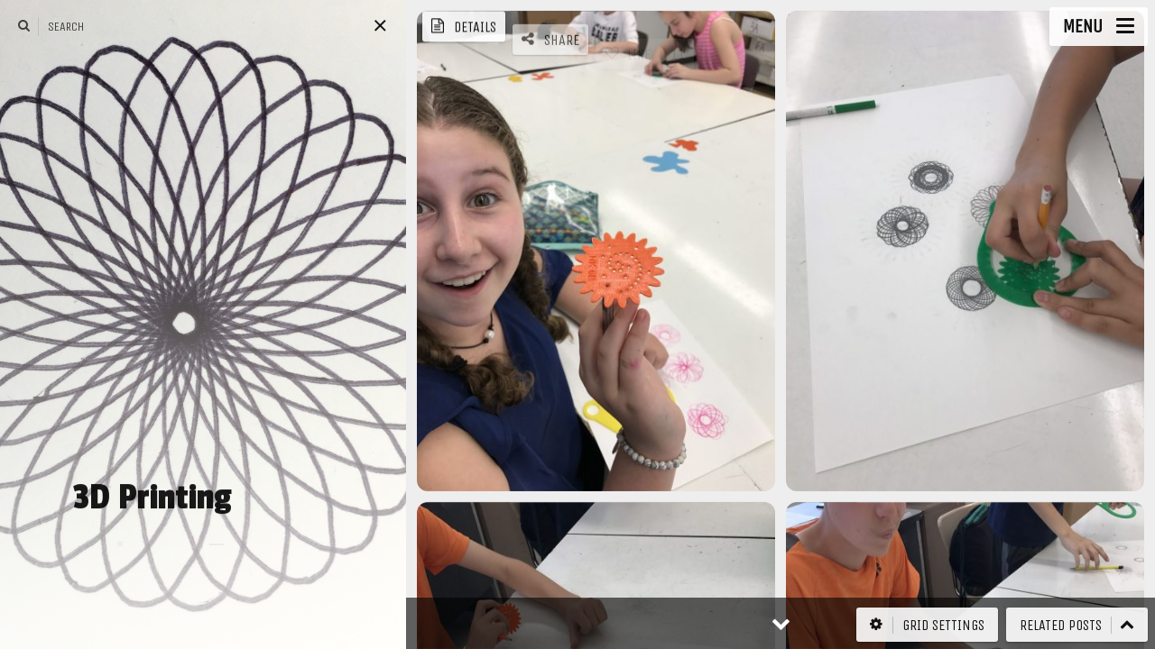

--- FILE ---
content_type: text/html; charset=UTF-8
request_url: https://www.eatthepaste.com/2016/12/03/3d-printing/
body_size: 8205
content:
<!DOCTYPE html>
<!--[if IE 7]>
<html class="ie ie7" lang="en-US">
<![endif]-->
<!--[if IE 8]>
<html class="ie ie8" lang="en-US">
<![endif]-->
<!--[if !(IE 7) | !(IE 8) ]><!-->
<html lang="en-US">
<!--<![endif]-->
<head>
  <meta charset="UTF-8">
  <meta name="viewport" content="width=device-width,initial-scale=1">
  <meta http-equiv="X-UA-Compatible" content="IE=edge">
  <title>Eat the paste! |   3D Printing</title>
  <link rel="profile" href="https://gmpg.org/xfn/11">
  <link rel="pingback" href="https://www.eatthepaste.com/xmlrpc.php">
    <title>3D Printing &#8211; Eat the paste!</title>
<link rel='dns-prefetch' href='//fonts.googleapis.com' />
<link rel='dns-prefetch' href='//s.w.org' />
<link rel="alternate" type="application/rss+xml" title="Eat the paste! &raquo; Feed" href="https://www.eatthepaste.com/feed/" />
<link rel="alternate" type="application/rss+xml" title="Eat the paste! &raquo; Comments Feed" href="https://www.eatthepaste.com/comments/feed/" />
<link rel="alternate" type="application/rss+xml" title="Eat the paste! &raquo; 3D Printing Comments Feed" href="https://www.eatthepaste.com/2016/12/03/3d-printing/feed/" />
		<script type="text/javascript">
			window._wpemojiSettings = {"baseUrl":"https:\/\/s.w.org\/images\/core\/emoji\/11\/72x72\/","ext":".png","svgUrl":"https:\/\/s.w.org\/images\/core\/emoji\/11\/svg\/","svgExt":".svg","source":{"concatemoji":"https:\/\/www.eatthepaste.com\/wp-includes\/js\/wp-emoji-release.min.js?ver=4.9.28"}};
			!function(e,a,t){var n,r,o,i=a.createElement("canvas"),p=i.getContext&&i.getContext("2d");function s(e,t){var a=String.fromCharCode;p.clearRect(0,0,i.width,i.height),p.fillText(a.apply(this,e),0,0);e=i.toDataURL();return p.clearRect(0,0,i.width,i.height),p.fillText(a.apply(this,t),0,0),e===i.toDataURL()}function c(e){var t=a.createElement("script");t.src=e,t.defer=t.type="text/javascript",a.getElementsByTagName("head")[0].appendChild(t)}for(o=Array("flag","emoji"),t.supports={everything:!0,everythingExceptFlag:!0},r=0;r<o.length;r++)t.supports[o[r]]=function(e){if(!p||!p.fillText)return!1;switch(p.textBaseline="top",p.font="600 32px Arial",e){case"flag":return s([55356,56826,55356,56819],[55356,56826,8203,55356,56819])?!1:!s([55356,57332,56128,56423,56128,56418,56128,56421,56128,56430,56128,56423,56128,56447],[55356,57332,8203,56128,56423,8203,56128,56418,8203,56128,56421,8203,56128,56430,8203,56128,56423,8203,56128,56447]);case"emoji":return!s([55358,56760,9792,65039],[55358,56760,8203,9792,65039])}return!1}(o[r]),t.supports.everything=t.supports.everything&&t.supports[o[r]],"flag"!==o[r]&&(t.supports.everythingExceptFlag=t.supports.everythingExceptFlag&&t.supports[o[r]]);t.supports.everythingExceptFlag=t.supports.everythingExceptFlag&&!t.supports.flag,t.DOMReady=!1,t.readyCallback=function(){t.DOMReady=!0},t.supports.everything||(n=function(){t.readyCallback()},a.addEventListener?(a.addEventListener("DOMContentLoaded",n,!1),e.addEventListener("load",n,!1)):(e.attachEvent("onload",n),a.attachEvent("onreadystatechange",function(){"complete"===a.readyState&&t.readyCallback()})),(n=t.source||{}).concatemoji?c(n.concatemoji):n.wpemoji&&n.twemoji&&(c(n.twemoji),c(n.wpemoji)))}(window,document,window._wpemojiSettings);
		</script>
		<style type="text/css">
img.wp-smiley,
img.emoji {
	display: inline !important;
	border: none !important;
	box-shadow: none !important;
	height: 1em !important;
	width: 1em !important;
	margin: 0 .07em !important;
	vertical-align: -0.1em !important;
	background: none !important;
	padding: 0 !important;
}
</style>
<link rel='stylesheet' id='advanced-responsive-video-embedder-css'  href='https://www.eatthepaste.com/wp-content/plugins/advanced-responsive-video-embedder/public/advanced-responsive-video-embedder-public.css?ver=6.4.1' type='text/css' media='all' />
<link rel='stylesheet' id='contact-form-7-css'  href='https://www.eatthepaste.com/wp-content/plugins/contact-form-7/includes/css/styles.css?ver=4.4.1' type='text/css' media='all' />
<link rel='stylesheet' id='osetin-google-font-css'  href='https://fonts.googleapis.com/css?family=Rajdhani:700,400|Passion+One|Unica+One' type='text/css' media='all' />
<link rel='stylesheet' id='osetin-perfect-scrollbar-css'  href='https://www.eatthepaste.com/wp-content/themes/moon-by-osetin/bower_components/perfect-scrollbar/css/perfect-scrollbar.css?ver=3.1.1' type='text/css' media='all' />
<link rel='stylesheet' id='osetin-main-less-css'  href='https://www.eatthepaste.com/wp-content/uploads/wp-less-cache/osetin-main-less.css?ver=1768917665' type='text/css' media='all' />
<link rel='stylesheet' id='osetin-style-css'  href='https://www.eatthepaste.com/wp-content/themes/moon-by-osetin/style.css?ver=4.9.28' type='text/css' media='all' />
<link rel='stylesheet' id='osetin-editor-style-css'  href='https://www.eatthepaste.com/wp-content/themes/moon-by-osetin/editor-style.css?ver=3.1.1' type='text/css' media='all' />
<script type='text/javascript' src='https://www.eatthepaste.com/wp-includes/js/jquery/jquery.js?ver=1.12.4'></script>
<script type='text/javascript' src='https://www.eatthepaste.com/wp-includes/js/jquery/jquery-migrate.min.js?ver=1.4.1'></script>
<link rel='https://api.w.org/' href='https://www.eatthepaste.com/wp-json/' />
<link rel="EditURI" type="application/rsd+xml" title="RSD" href="https://www.eatthepaste.com/xmlrpc.php?rsd" />
<link rel="wlwmanifest" type="application/wlwmanifest+xml" href="https://www.eatthepaste.com/wp-includes/wlwmanifest.xml" /> 
<link rel='prev' title='Miscellanious' href='https://www.eatthepaste.com/2016/12/03/miscellanious/' />
<link rel='next' title='One-Point Perspective &#038; Water Soluble Markers' href='https://www.eatthepaste.com/2017/01/23/one-point-perspective-water-soluble-markers/' />
<meta name="generator" content="WordPress 4.9.28" />
<link rel="canonical" href="https://www.eatthepaste.com/2016/12/03/3d-printing/" />
<link rel='shortlink' href='https://www.eatthepaste.com/?p=2565' />
<link rel="alternate" type="application/json+oembed" href="https://www.eatthepaste.com/wp-json/oembed/1.0/embed?url=https%3A%2F%2Fwww.eatthepaste.com%2F2016%2F12%2F03%2F3d-printing%2F" />
<link rel="alternate" type="text/xml+oembed" href="https://www.eatthepaste.com/wp-json/oembed/1.0/embed?url=https%3A%2F%2Fwww.eatthepaste.com%2F2016%2F12%2F03%2F3d-printing%2F&#038;format=xml" />
<script type="text/javascript">var ajaxurl = "https://www.eatthepaste.com/wp-admin/admin-ajax.php"</script>		<style type="text/css">.recentcomments a{display:inline !important;padding:0 !important;margin:0 !important;}</style>
		  <!--[if lt IE 9]>
  <script src="https://www.eatthepaste.com/wp-content/themes/moon-by-osetin/js/html5shiv.min.js"></script>
  <script type="text/javascript" src="https://www.eatthepaste.com/wp-content/themes/moon-by-osetin/js/respond.min.js"></script>
  <![endif]-->
      <style ="text/css">.items-with-description .item-has-image .slide .slide-quick-info-visible-box .slide-quick-title { opacity : 1; }
.items-with-description .slide .slide-quick-info-visible-box .slide-quick-title { opacity : 1; }</style>  </head>

<body class="post-template-default single single-post postid-2565 single-format-gallery mobile-content-left-visible scheme-light content-left-exists content-left-visible content-thumbs-hidden content-thumbs-removed content-middle-exists content-middle-hidden content-middle-hover-when-visible menu-on-the-left-removed with-infinite-scroll site-loading-step1 show-loading-animation default-spinning-color default-loading-label-color content-location-left" data-animation-duration-type="images_loaded" data-animation-duration-time="2000"  style="" data-hide-extra-panels-on-small="no" data-lb-close="Close" data-lb-share="Share" data-lb-full="Thumbnails">
    <div class="all-wrapper">


<div class="mobile-full-content-fader"></div>
<div class="mobile-navigation-menu menu-activated-on-click activate-perfect-scrollbar menu-color-scheme-dark" >
  <div class="mobile_os_menu"><ul id="menu-main-menu" class="menu"><li id="menu-item-688" class="menu-item menu-item-type-custom menu-item-object-custom menu-item-home menu-item-688"><a href="https://www.eatthepaste.com">Projects</a></li>
<li id="menu-item-687" class="menu-item menu-item-type-post_type menu-item-object-page menu-item-687"><a href="https://www.eatthepaste.com/teaching-aids-and-visuals/">Teaching Examples &#038;  Visual Aids</a></li>
<li id="menu-item-1413" class="menu-item menu-item-type-post_type menu-item-object-page menu-item-1413"><a href="https://www.eatthepaste.com/artsy/">Artsy</a></li>
</ul></div></div>

<div class="mobile-navigation-controls">
  <button class="mn-content-left">
    <i class="os-icon os-icon-bars"></i>
    <span>Story</span>
  </button>
      <button class="mn-content-middle">
      <i class="os-icon os-icon-file-text-o"></i>
      <span>Details</span>
    </button>
    <button class="mn-content-right">
    <i class="os-icon os-icon-th"></i>
    <span>Media</span>
  </button>
  <button class="mn-menu mobile-navigation-menu-open-btn">
    <i class="os-icon os-icon-bars"></i>
  </button>
</div>

    <div class="full-content-fader desktop-navigation-menu"></div>
    <div class="slideout-menu-open-btn desktop-navigation-menu">
      <div class="menu-activator-label">Menu</div>
      <div class="menu-activator-bars">
        <span></span>
        <span></span>
        <span></span>
      </div>
    </div>
    <div class="slideout-menu activate-perfect-scrollbar desktop-navigation-menu scheme-override scheme-dark menu-activated-on-click" style="background-color: #000000;">
      <div class="slideout-menu-close-btn"><i class="os-icon os-icon-times"></i></div>
      <div class="slideout-menu-header">Menu</div>
      <div class="os_menu"><ul id="menu-main-menu-1" class="menu"><li class="menu-item menu-item-type-custom menu-item-object-custom menu-item-home menu-item-688"><a href="https://www.eatthepaste.com">Projects</a></li>
<li class="menu-item menu-item-type-post_type menu-item-object-page menu-item-687"><a href="https://www.eatthepaste.com/teaching-aids-and-visuals/">Teaching Examples &#038;  Visual Aids</a></li>
<li class="menu-item menu-item-type-post_type menu-item-object-page menu-item-1413"><a href="https://www.eatthepaste.com/artsy/">Artsy</a></li>
</ul></div>    </div>
  <div class="loading-animation-w" style="">        <div class="loading-animation">
          <div style="">
            <div style="">
              <div style="">
                <div style="">
                  <div style=""></div>
                </div>
              </div>
            </div>
          </div>
        </div>
          <div class="loading-animation-label" style="">Loading. Please wait...</div>
  </div>
  <div class="all-content-wrapper">  
    
  
        
  <div class="content-left no-outer-padding align-bottom with-image-bg " style="">
        <a href="#" class="content-left-reading-mode-open-btn "><i class="os-icon os-icon-expand"></i></a>
    <a href="#" class="content-left-reading-mode-close-btn "><i class="os-icon os-icon-compress"></i></a>
    <a href="#" class="content-left-hide-icon "><span></span><span></span><span></span></a>
          <div class="content-left-search-w">
        <div class="content-left-search-icon"><i class="os-icon os-icon-search"></i></div>
        <form role="search" method="get" class="search-form" action="https://www.eatthepaste.com/">
				<label>
					<span class="screen-reader-text">Search for:</span>
					<input type="search" class="search-field" placeholder="Search &hellip;" value="" name="s" />
				</label>
				<input type="submit" class="search-submit" value="Search" />
			</form>        <div class="content-left-search-close-btn"><i class="os-icon os-icon-times"></i></div>
      </div>
      <a href="#" class="content-left-search-btn">
        <i class="os-icon os-icon-search"></i>
        <span>search</span>
      </a>
    
    
      <div class="content-left-sliding-shadow content-left-sliding-shadow-top" ></div>
      <div class="content-left-sliding-shadow content-left-sliding-shadow-bottom" ></div>
                    <div class="content-fader"></div>
              <div class="content-bg-image" style="background-image: url(https://www.eatthepaste.com/wp-content/uploads/2016/12/IMG_3603-2000x2000.jpg);"></div>
    
        <div class="content-left-i activate-perfect-scrollbar">
              <div class="content-self" style="background: none;">

                    
                                                                    
                                          <div>
                  <h1 >
                                          3D Printing                                                          </h1>
                </div>
                <div class="title-divider">
                  <div class="td-square"></div>
                  <div class="td-line"></div>
                </div>
                            <div class="desc" >
                
                              </div>
                        
                            </div>
          </div>
  </div>

    
      <div class="content-middle " style="">
    <a href="#" class="content-middle-hide-icon "><span></span><span></span><span></span></a>
    <div class="content-middle-sliding-shadow content-middle-sliding-shadow-top" ></div>
    <div class="content-middle-sliding-shadow content-middle-sliding-shadow-bottom" ></div>
    <div class="content-middle-i activate-perfect-scrollbar with-date ">
      <div class="content-self">
      
          

                  <div class="big-post-date">
            <div class="pd-day">3</div>
            <div class="pd-year-month-w">
              <div class="pd-month">Dec</div>
              <div class="pd-year">2016</div>
            </div>
          </div>
                                          <h3 class="details-heading"><i class="os-icon os-icon-archive"></i> Categories</h3>
          <ul class="post-categories">
	<li><a href="https://www.eatthepaste.com/category/student-projects/" rel="category tag">Student Projects</a></li></ul>                          <h3 class="details-heading"><i class="os-icon os-icon-tags"></i> Tags</h3>
                  
        
    

            </div>
    </div>
  </div>
    
    <div class="content-right no-padding transparent slideout-from-bottom">
      <div class="content-right-i activate-perfect-scrollbar">
        <div id="singlePostSlider" class="masonry-items masonry-photo-items two-rows slide-vertically  sliding-now-vertically " data-margin-between-items="12" data-items-per-step="2" data-custom-size="" data-responsive-size="" data-minimum-tile-size="140" style="padding-left: 12px; padding-top: 12px;"><div class="masonry-item slide dark item-has-image item-image-only osetin-lightbox-trigger " data-proportion="0.75"  data-lightbox-img-src="https://www.eatthepaste.com/wp-content/uploads/2016/12/IMG_7376-1500x2000.jpg"  data-lightbox-thumb-src="https://www.eatthepaste.com/wp-content/uploads/2016/12/IMG_7376-150x150.jpg" style="padding-right: 12px; padding-bottom: 12px;">
              <div class="item-contents" style="border-radius: 12px;">
                <div class="slide-fader"></div>
                <div class="tile-actions-w">  <a href="#" 
      class="tile-img-like-btn osetin-vote-trigger osetin-vote-not-voted" 
      data-has-voted-label="Liked" 
      data-not-voted-label="Like" 
      data-post-id="3406" 
      data-vote-action="vote" 
      data-votes-count="0">
    <span class="slide-button-i">
      <i class="os-icon os-icon-heart"></i>      <span class="slide-button-label osetin-vote-action-label tile-button-label">
        Like      </span>
      <span class="slide-button-sub-label osetin-vote-count hidden">
        0      </span>
          </span>
  </a><div class="tile-zoom-btn"><i class="os-icon os-icon-search-plus"></i><span class="tile-button-label">View Bigger</span></div><a href="https://www.eatthepaste.com/2016/12/03/3d-printing/img_7376/" class="tile-img-download-btn stop-lightbox" target="_blank"><i class="os-icon os-icon-download stop-lightbox"></i><span class="tile-button-label stop-lightbox">Download</span></a></div>
  <div class="item-bg-image " 
        data-image-moon-max-size="https://www.eatthepaste.com/wp-content/uploads/2016/12/IMG_7376-1500x2000.jpg" 
        data-image-moon-big-size="https://www.eatthepaste.com/wp-content/uploads/2016/12/IMG_7376-1200x1600.jpg" 
        data-image-moon-two-third-size="https://www.eatthepaste.com/wp-content/uploads/2016/12/IMG_7376-900x1200.jpg" 
        data-image-moon-half-size="https://www.eatthepaste.com/wp-content/uploads/2016/12/IMG_7376-675x900.jpg" 
        data-image-moon-third-size="https://www.eatthepaste.com/wp-content/uploads/2016/12/IMG_7376-450x600.jpg" 
        data-image-moon-fourth-size="https://www.eatthepaste.com/wp-content/uploads/2016/12/IMG_7376-225x300.jpg" 
        style="background-size: cover;"></div></div>
            </div><div class="masonry-item slide dark item-has-image item-image-only osetin-lightbox-trigger " data-proportion="0.75"  data-lightbox-img-src="https://www.eatthepaste.com/wp-content/uploads/2016/12/IMG_7414-1500x2000.jpg"  data-lightbox-thumb-src="https://www.eatthepaste.com/wp-content/uploads/2016/12/IMG_7414-150x150.jpg" style="padding-right: 12px; padding-bottom: 12px;">
              <div class="item-contents" style="border-radius: 12px;">
                <div class="slide-fader"></div>
                <div class="tile-actions-w">  <a href="#" 
      class="tile-img-like-btn osetin-vote-trigger osetin-vote-not-voted" 
      data-has-voted-label="Liked" 
      data-not-voted-label="Like" 
      data-post-id="3422" 
      data-vote-action="vote" 
      data-votes-count="0">
    <span class="slide-button-i">
      <i class="os-icon os-icon-heart"></i>      <span class="slide-button-label osetin-vote-action-label tile-button-label">
        Like      </span>
      <span class="slide-button-sub-label osetin-vote-count hidden">
        0      </span>
          </span>
  </a><div class="tile-zoom-btn"><i class="os-icon os-icon-search-plus"></i><span class="tile-button-label">View Bigger</span></div><a href="https://www.eatthepaste.com/2016/12/03/3d-printing/img_7414/" class="tile-img-download-btn stop-lightbox" target="_blank"><i class="os-icon os-icon-download stop-lightbox"></i><span class="tile-button-label stop-lightbox">Download</span></a></div>
  <div class="item-bg-image " 
        data-image-moon-max-size="https://www.eatthepaste.com/wp-content/uploads/2016/12/IMG_7414-1500x2000.jpg" 
        data-image-moon-big-size="https://www.eatthepaste.com/wp-content/uploads/2016/12/IMG_7414-1200x1600.jpg" 
        data-image-moon-two-third-size="https://www.eatthepaste.com/wp-content/uploads/2016/12/IMG_7414-900x1200.jpg" 
        data-image-moon-half-size="https://www.eatthepaste.com/wp-content/uploads/2016/12/IMG_7414-675x900.jpg" 
        data-image-moon-third-size="https://www.eatthepaste.com/wp-content/uploads/2016/12/IMG_7414-450x600.jpg" 
        data-image-moon-fourth-size="https://www.eatthepaste.com/wp-content/uploads/2016/12/IMG_7414-225x300.jpg" 
        style="background-size: cover;"></div></div>
            </div><div class="masonry-item slide dark item-has-image item-image-only osetin-lightbox-trigger " data-proportion="0.75"  data-lightbox-img-src="https://www.eatthepaste.com/wp-content/uploads/2016/12/IMG_7413-1500x2000.jpg"  data-lightbox-thumb-src="https://www.eatthepaste.com/wp-content/uploads/2016/12/IMG_7413-150x150.jpg" style="padding-right: 12px; padding-bottom: 12px;">
              <div class="item-contents" style="border-radius: 12px;">
                <div class="slide-fader"></div>
                <div class="tile-actions-w">  <a href="#" 
      class="tile-img-like-btn osetin-vote-trigger osetin-vote-not-voted" 
      data-has-voted-label="Liked" 
      data-not-voted-label="Like" 
      data-post-id="3421" 
      data-vote-action="vote" 
      data-votes-count="0">
    <span class="slide-button-i">
      <i class="os-icon os-icon-heart"></i>      <span class="slide-button-label osetin-vote-action-label tile-button-label">
        Like      </span>
      <span class="slide-button-sub-label osetin-vote-count hidden">
        0      </span>
          </span>
  </a><div class="tile-zoom-btn"><i class="os-icon os-icon-search-plus"></i><span class="tile-button-label">View Bigger</span></div><a href="https://www.eatthepaste.com/2016/12/03/3d-printing/img_7413/" class="tile-img-download-btn stop-lightbox" target="_blank"><i class="os-icon os-icon-download stop-lightbox"></i><span class="tile-button-label stop-lightbox">Download</span></a></div>
  <div class="item-bg-image " 
        data-image-moon-max-size="https://www.eatthepaste.com/wp-content/uploads/2016/12/IMG_7413-1500x2000.jpg" 
        data-image-moon-big-size="https://www.eatthepaste.com/wp-content/uploads/2016/12/IMG_7413-1200x1600.jpg" 
        data-image-moon-two-third-size="https://www.eatthepaste.com/wp-content/uploads/2016/12/IMG_7413-900x1200.jpg" 
        data-image-moon-half-size="https://www.eatthepaste.com/wp-content/uploads/2016/12/IMG_7413-675x900.jpg" 
        data-image-moon-third-size="https://www.eatthepaste.com/wp-content/uploads/2016/12/IMG_7413-450x600.jpg" 
        data-image-moon-fourth-size="https://www.eatthepaste.com/wp-content/uploads/2016/12/IMG_7413-225x300.jpg" 
        style="background-size: cover;"></div></div>
            </div><div class="masonry-item slide dark item-has-image item-image-only osetin-lightbox-trigger " data-proportion="0.75"  data-lightbox-img-src="https://www.eatthepaste.com/wp-content/uploads/2016/12/IMG_7412-1500x2000.jpg"  data-lightbox-thumb-src="https://www.eatthepaste.com/wp-content/uploads/2016/12/IMG_7412-150x150.jpg" style="padding-right: 12px; padding-bottom: 12px;">
              <div class="item-contents" style="border-radius: 12px;">
                <div class="slide-fader"></div>
                <div class="tile-actions-w">  <a href="#" 
      class="tile-img-like-btn osetin-vote-trigger osetin-vote-not-voted" 
      data-has-voted-label="Liked" 
      data-not-voted-label="Like" 
      data-post-id="3420" 
      data-vote-action="vote" 
      data-votes-count="0">
    <span class="slide-button-i">
      <i class="os-icon os-icon-heart"></i>      <span class="slide-button-label osetin-vote-action-label tile-button-label">
        Like      </span>
      <span class="slide-button-sub-label osetin-vote-count hidden">
        0      </span>
          </span>
  </a><div class="tile-zoom-btn"><i class="os-icon os-icon-search-plus"></i><span class="tile-button-label">View Bigger</span></div><a href="https://www.eatthepaste.com/2016/12/03/3d-printing/img_7412/" class="tile-img-download-btn stop-lightbox" target="_blank"><i class="os-icon os-icon-download stop-lightbox"></i><span class="tile-button-label stop-lightbox">Download</span></a></div>
  <div class="item-bg-image " 
        data-image-moon-max-size="https://www.eatthepaste.com/wp-content/uploads/2016/12/IMG_7412-1500x2000.jpg" 
        data-image-moon-big-size="https://www.eatthepaste.com/wp-content/uploads/2016/12/IMG_7412-1200x1600.jpg" 
        data-image-moon-two-third-size="https://www.eatthepaste.com/wp-content/uploads/2016/12/IMG_7412-900x1200.jpg" 
        data-image-moon-half-size="https://www.eatthepaste.com/wp-content/uploads/2016/12/IMG_7412-675x900.jpg" 
        data-image-moon-third-size="https://www.eatthepaste.com/wp-content/uploads/2016/12/IMG_7412-450x600.jpg" 
        data-image-moon-fourth-size="https://www.eatthepaste.com/wp-content/uploads/2016/12/IMG_7412-225x300.jpg" 
        style="background-size: cover;"></div></div>
            </div><div class="masonry-item slide dark item-has-image item-image-only osetin-lightbox-trigger " data-proportion="0.75"  data-lightbox-img-src="https://www.eatthepaste.com/wp-content/uploads/2016/12/IMG_7411-1500x2000.jpg"  data-lightbox-thumb-src="https://www.eatthepaste.com/wp-content/uploads/2016/12/IMG_7411-150x150.jpg" style="padding-right: 12px; padding-bottom: 12px;">
              <div class="item-contents" style="border-radius: 12px;">
                <div class="slide-fader"></div>
                <div class="tile-actions-w">  <a href="#" 
      class="tile-img-like-btn osetin-vote-trigger osetin-vote-not-voted" 
      data-has-voted-label="Liked" 
      data-not-voted-label="Like" 
      data-post-id="3419" 
      data-vote-action="vote" 
      data-votes-count="0">
    <span class="slide-button-i">
      <i class="os-icon os-icon-heart"></i>      <span class="slide-button-label osetin-vote-action-label tile-button-label">
        Like      </span>
      <span class="slide-button-sub-label osetin-vote-count hidden">
        0      </span>
          </span>
  </a><div class="tile-zoom-btn"><i class="os-icon os-icon-search-plus"></i><span class="tile-button-label">View Bigger</span></div><a href="https://www.eatthepaste.com/2016/12/03/3d-printing/img_7411/" class="tile-img-download-btn stop-lightbox" target="_blank"><i class="os-icon os-icon-download stop-lightbox"></i><span class="tile-button-label stop-lightbox">Download</span></a></div>
  <div class="item-bg-image " 
        data-image-moon-max-size="https://www.eatthepaste.com/wp-content/uploads/2016/12/IMG_7411-1500x2000.jpg" 
        data-image-moon-big-size="https://www.eatthepaste.com/wp-content/uploads/2016/12/IMG_7411-1200x1600.jpg" 
        data-image-moon-two-third-size="https://www.eatthepaste.com/wp-content/uploads/2016/12/IMG_7411-900x1200.jpg" 
        data-image-moon-half-size="https://www.eatthepaste.com/wp-content/uploads/2016/12/IMG_7411-675x900.jpg" 
        data-image-moon-third-size="https://www.eatthepaste.com/wp-content/uploads/2016/12/IMG_7411-450x600.jpg" 
        data-image-moon-fourth-size="https://www.eatthepaste.com/wp-content/uploads/2016/12/IMG_7411-225x300.jpg" 
        style="background-size: cover;"></div></div>
            </div><div class="masonry-item slide dark item-has-image item-image-only osetin-lightbox-trigger " data-proportion="0.75"  data-lightbox-img-src="https://www.eatthepaste.com/wp-content/uploads/2016/12/IMG_7410-1500x2000.jpg"  data-lightbox-thumb-src="https://www.eatthepaste.com/wp-content/uploads/2016/12/IMG_7410-150x150.jpg" style="padding-right: 12px; padding-bottom: 12px;">
              <div class="item-contents" style="border-radius: 12px;">
                <div class="slide-fader"></div>
                <div class="tile-actions-w">  <a href="#" 
      class="tile-img-like-btn osetin-vote-trigger osetin-vote-not-voted" 
      data-has-voted-label="Liked" 
      data-not-voted-label="Like" 
      data-post-id="3418" 
      data-vote-action="vote" 
      data-votes-count="0">
    <span class="slide-button-i">
      <i class="os-icon os-icon-heart"></i>      <span class="slide-button-label osetin-vote-action-label tile-button-label">
        Like      </span>
      <span class="slide-button-sub-label osetin-vote-count hidden">
        0      </span>
          </span>
  </a><div class="tile-zoom-btn"><i class="os-icon os-icon-search-plus"></i><span class="tile-button-label">View Bigger</span></div><a href="https://www.eatthepaste.com/2016/12/03/3d-printing/img_7410/" class="tile-img-download-btn stop-lightbox" target="_blank"><i class="os-icon os-icon-download stop-lightbox"></i><span class="tile-button-label stop-lightbox">Download</span></a></div>
  <div class="item-bg-image " 
        data-image-moon-max-size="https://www.eatthepaste.com/wp-content/uploads/2016/12/IMG_7410-1500x2000.jpg" 
        data-image-moon-big-size="https://www.eatthepaste.com/wp-content/uploads/2016/12/IMG_7410-1200x1600.jpg" 
        data-image-moon-two-third-size="https://www.eatthepaste.com/wp-content/uploads/2016/12/IMG_7410-900x1200.jpg" 
        data-image-moon-half-size="https://www.eatthepaste.com/wp-content/uploads/2016/12/IMG_7410-675x900.jpg" 
        data-image-moon-third-size="https://www.eatthepaste.com/wp-content/uploads/2016/12/IMG_7410-450x600.jpg" 
        data-image-moon-fourth-size="https://www.eatthepaste.com/wp-content/uploads/2016/12/IMG_7410-225x300.jpg" 
        style="background-size: cover;"></div></div>
            </div><div class="masonry-item slide dark item-has-image item-image-only osetin-lightbox-trigger " data-proportion="0.75"  data-lightbox-img-src="https://www.eatthepaste.com/wp-content/uploads/2016/12/IMG_7409-1500x2000.jpg"  data-lightbox-thumb-src="https://www.eatthepaste.com/wp-content/uploads/2016/12/IMG_7409-150x150.jpg" style="padding-right: 12px; padding-bottom: 12px;">
              <div class="item-contents" style="border-radius: 12px;">
                <div class="slide-fader"></div>
                <div class="tile-actions-w">  <a href="#" 
      class="tile-img-like-btn osetin-vote-trigger osetin-vote-not-voted" 
      data-has-voted-label="Liked" 
      data-not-voted-label="Like" 
      data-post-id="3417" 
      data-vote-action="vote" 
      data-votes-count="0">
    <span class="slide-button-i">
      <i class="os-icon os-icon-heart"></i>      <span class="slide-button-label osetin-vote-action-label tile-button-label">
        Like      </span>
      <span class="slide-button-sub-label osetin-vote-count hidden">
        0      </span>
          </span>
  </a><div class="tile-zoom-btn"><i class="os-icon os-icon-search-plus"></i><span class="tile-button-label">View Bigger</span></div><a href="https://www.eatthepaste.com/2016/12/03/3d-printing/img_7409/" class="tile-img-download-btn stop-lightbox" target="_blank"><i class="os-icon os-icon-download stop-lightbox"></i><span class="tile-button-label stop-lightbox">Download</span></a></div>
  <div class="item-bg-image " 
        data-image-moon-max-size="https://www.eatthepaste.com/wp-content/uploads/2016/12/IMG_7409-1500x2000.jpg" 
        data-image-moon-big-size="https://www.eatthepaste.com/wp-content/uploads/2016/12/IMG_7409-1200x1600.jpg" 
        data-image-moon-two-third-size="https://www.eatthepaste.com/wp-content/uploads/2016/12/IMG_7409-900x1200.jpg" 
        data-image-moon-half-size="https://www.eatthepaste.com/wp-content/uploads/2016/12/IMG_7409-675x900.jpg" 
        data-image-moon-third-size="https://www.eatthepaste.com/wp-content/uploads/2016/12/IMG_7409-450x600.jpg" 
        data-image-moon-fourth-size="https://www.eatthepaste.com/wp-content/uploads/2016/12/IMG_7409-225x300.jpg" 
        style="background-size: cover;"></div></div>
            </div><div class="masonry-item slide dark item-has-image item-image-only osetin-lightbox-trigger " data-proportion="0.75"  data-lightbox-img-src="https://www.eatthepaste.com/wp-content/uploads/2016/12/IMG_7408-1500x2000.jpg"  data-lightbox-thumb-src="https://www.eatthepaste.com/wp-content/uploads/2016/12/IMG_7408-150x150.jpg" style="padding-right: 12px; padding-bottom: 12px;">
              <div class="item-contents" style="border-radius: 12px;">
                <div class="slide-fader"></div>
                <div class="tile-actions-w">  <a href="#" 
      class="tile-img-like-btn osetin-vote-trigger osetin-vote-not-voted" 
      data-has-voted-label="Liked" 
      data-not-voted-label="Like" 
      data-post-id="3416" 
      data-vote-action="vote" 
      data-votes-count="0">
    <span class="slide-button-i">
      <i class="os-icon os-icon-heart"></i>      <span class="slide-button-label osetin-vote-action-label tile-button-label">
        Like      </span>
      <span class="slide-button-sub-label osetin-vote-count hidden">
        0      </span>
          </span>
  </a><div class="tile-zoom-btn"><i class="os-icon os-icon-search-plus"></i><span class="tile-button-label">View Bigger</span></div><a href="https://www.eatthepaste.com/2016/12/03/3d-printing/img_7408-2/" class="tile-img-download-btn stop-lightbox" target="_blank"><i class="os-icon os-icon-download stop-lightbox"></i><span class="tile-button-label stop-lightbox">Download</span></a></div>
  <div class="item-bg-image " 
        data-image-moon-max-size="https://www.eatthepaste.com/wp-content/uploads/2016/12/IMG_7408-1500x2000.jpg" 
        data-image-moon-big-size="https://www.eatthepaste.com/wp-content/uploads/2016/12/IMG_7408-1200x1600.jpg" 
        data-image-moon-two-third-size="https://www.eatthepaste.com/wp-content/uploads/2016/12/IMG_7408-900x1200.jpg" 
        data-image-moon-half-size="https://www.eatthepaste.com/wp-content/uploads/2016/12/IMG_7408-675x900.jpg" 
        data-image-moon-third-size="https://www.eatthepaste.com/wp-content/uploads/2016/12/IMG_7408-450x600.jpg" 
        data-image-moon-fourth-size="https://www.eatthepaste.com/wp-content/uploads/2016/12/IMG_7408-225x300.jpg" 
        style="background-size: cover;"></div></div>
            </div><div class="masonry-item slide dark item-has-image item-image-only osetin-lightbox-trigger " data-proportion="0.75"  data-lightbox-img-src="https://www.eatthepaste.com/wp-content/uploads/2016/12/IMG_7406-1500x2000.jpg"  data-lightbox-thumb-src="https://www.eatthepaste.com/wp-content/uploads/2016/12/IMG_7406-150x150.jpg" style="padding-right: 12px; padding-bottom: 12px;">
              <div class="item-contents" style="border-radius: 12px;">
                <div class="slide-fader"></div>
                <div class="tile-actions-w">  <a href="#" 
      class="tile-img-like-btn osetin-vote-trigger osetin-vote-not-voted" 
      data-has-voted-label="Liked" 
      data-not-voted-label="Like" 
      data-post-id="3414" 
      data-vote-action="vote" 
      data-votes-count="0">
    <span class="slide-button-i">
      <i class="os-icon os-icon-heart"></i>      <span class="slide-button-label osetin-vote-action-label tile-button-label">
        Like      </span>
      <span class="slide-button-sub-label osetin-vote-count hidden">
        0      </span>
          </span>
  </a><div class="tile-zoom-btn"><i class="os-icon os-icon-search-plus"></i><span class="tile-button-label">View Bigger</span></div><a href="https://www.eatthepaste.com/2016/12/03/3d-printing/img_7406-2/" class="tile-img-download-btn stop-lightbox" target="_blank"><i class="os-icon os-icon-download stop-lightbox"></i><span class="tile-button-label stop-lightbox">Download</span></a></div>
  <div class="item-bg-image " 
        data-image-moon-max-size="https://www.eatthepaste.com/wp-content/uploads/2016/12/IMG_7406-1500x2000.jpg" 
        data-image-moon-big-size="https://www.eatthepaste.com/wp-content/uploads/2016/12/IMG_7406-1200x1600.jpg" 
        data-image-moon-two-third-size="https://www.eatthepaste.com/wp-content/uploads/2016/12/IMG_7406-900x1200.jpg" 
        data-image-moon-half-size="https://www.eatthepaste.com/wp-content/uploads/2016/12/IMG_7406-675x900.jpg" 
        data-image-moon-third-size="https://www.eatthepaste.com/wp-content/uploads/2016/12/IMG_7406-450x600.jpg" 
        data-image-moon-fourth-size="https://www.eatthepaste.com/wp-content/uploads/2016/12/IMG_7406-225x300.jpg" 
        style="background-size: cover;"></div></div>
            </div><div class="masonry-item slide dark item-has-image item-image-only osetin-lightbox-trigger " data-proportion="0.75"  data-lightbox-img-src="https://www.eatthepaste.com/wp-content/uploads/2016/12/IMG_7383-1500x2000.jpg"  data-lightbox-thumb-src="https://www.eatthepaste.com/wp-content/uploads/2016/12/IMG_7383-150x150.jpg" style="padding-right: 12px; padding-bottom: 12px;">
              <div class="item-contents" style="border-radius: 12px;">
                <div class="slide-fader"></div>
                <div class="tile-actions-w">  <a href="#" 
      class="tile-img-like-btn osetin-vote-trigger osetin-vote-not-voted" 
      data-has-voted-label="Liked" 
      data-not-voted-label="Like" 
      data-post-id="3413" 
      data-vote-action="vote" 
      data-votes-count="0">
    <span class="slide-button-i">
      <i class="os-icon os-icon-heart"></i>      <span class="slide-button-label osetin-vote-action-label tile-button-label">
        Like      </span>
      <span class="slide-button-sub-label osetin-vote-count hidden">
        0      </span>
          </span>
  </a><div class="tile-zoom-btn"><i class="os-icon os-icon-search-plus"></i><span class="tile-button-label">View Bigger</span></div><a href="https://www.eatthepaste.com/2016/12/03/3d-printing/img_7383/" class="tile-img-download-btn stop-lightbox" target="_blank"><i class="os-icon os-icon-download stop-lightbox"></i><span class="tile-button-label stop-lightbox">Download</span></a></div>
  <div class="item-bg-image " 
        data-image-moon-max-size="https://www.eatthepaste.com/wp-content/uploads/2016/12/IMG_7383-1500x2000.jpg" 
        data-image-moon-big-size="https://www.eatthepaste.com/wp-content/uploads/2016/12/IMG_7383-1200x1600.jpg" 
        data-image-moon-two-third-size="https://www.eatthepaste.com/wp-content/uploads/2016/12/IMG_7383-900x1200.jpg" 
        data-image-moon-half-size="https://www.eatthepaste.com/wp-content/uploads/2016/12/IMG_7383-675x900.jpg" 
        data-image-moon-third-size="https://www.eatthepaste.com/wp-content/uploads/2016/12/IMG_7383-450x600.jpg" 
        data-image-moon-fourth-size="https://www.eatthepaste.com/wp-content/uploads/2016/12/IMG_7383-225x300.jpg" 
        style="background-size: cover;"></div></div>
            </div><div class="masonry-item slide dark item-has-image item-image-only osetin-lightbox-trigger " data-proportion="0.75"  data-lightbox-img-src="https://www.eatthepaste.com/wp-content/uploads/2016/12/IMG_7382-1500x2000.jpg"  data-lightbox-thumb-src="https://www.eatthepaste.com/wp-content/uploads/2016/12/IMG_7382-150x150.jpg" style="padding-right: 12px; padding-bottom: 12px;">
              <div class="item-contents" style="border-radius: 12px;">
                <div class="slide-fader"></div>
                <div class="tile-actions-w">  <a href="#" 
      class="tile-img-like-btn osetin-vote-trigger osetin-vote-not-voted" 
      data-has-voted-label="Liked" 
      data-not-voted-label="Like" 
      data-post-id="3412" 
      data-vote-action="vote" 
      data-votes-count="0">
    <span class="slide-button-i">
      <i class="os-icon os-icon-heart"></i>      <span class="slide-button-label osetin-vote-action-label tile-button-label">
        Like      </span>
      <span class="slide-button-sub-label osetin-vote-count hidden">
        0      </span>
          </span>
  </a><div class="tile-zoom-btn"><i class="os-icon os-icon-search-plus"></i><span class="tile-button-label">View Bigger</span></div><a href="https://www.eatthepaste.com/2016/12/03/3d-printing/img_7382/" class="tile-img-download-btn stop-lightbox" target="_blank"><i class="os-icon os-icon-download stop-lightbox"></i><span class="tile-button-label stop-lightbox">Download</span></a></div>
  <div class="item-bg-image " 
        data-image-moon-max-size="https://www.eatthepaste.com/wp-content/uploads/2016/12/IMG_7382-1500x2000.jpg" 
        data-image-moon-big-size="https://www.eatthepaste.com/wp-content/uploads/2016/12/IMG_7382-1200x1600.jpg" 
        data-image-moon-two-third-size="https://www.eatthepaste.com/wp-content/uploads/2016/12/IMG_7382-900x1200.jpg" 
        data-image-moon-half-size="https://www.eatthepaste.com/wp-content/uploads/2016/12/IMG_7382-675x900.jpg" 
        data-image-moon-third-size="https://www.eatthepaste.com/wp-content/uploads/2016/12/IMG_7382-450x600.jpg" 
        data-image-moon-fourth-size="https://www.eatthepaste.com/wp-content/uploads/2016/12/IMG_7382-225x300.jpg" 
        style="background-size: cover;"></div></div>
            </div><div class="masonry-item slide dark item-has-image item-image-only osetin-lightbox-trigger " data-proportion="0.75"  data-lightbox-img-src="https://www.eatthepaste.com/wp-content/uploads/2016/12/IMG_7381-1500x2000.jpg"  data-lightbox-thumb-src="https://www.eatthepaste.com/wp-content/uploads/2016/12/IMG_7381-150x150.jpg" style="padding-right: 12px; padding-bottom: 12px;">
              <div class="item-contents" style="border-radius: 12px;">
                <div class="slide-fader"></div>
                <div class="tile-actions-w">  <a href="#" 
      class="tile-img-like-btn osetin-vote-trigger osetin-vote-not-voted" 
      data-has-voted-label="Liked" 
      data-not-voted-label="Like" 
      data-post-id="3411" 
      data-vote-action="vote" 
      data-votes-count="0">
    <span class="slide-button-i">
      <i class="os-icon os-icon-heart"></i>      <span class="slide-button-label osetin-vote-action-label tile-button-label">
        Like      </span>
      <span class="slide-button-sub-label osetin-vote-count hidden">
        0      </span>
          </span>
  </a><div class="tile-zoom-btn"><i class="os-icon os-icon-search-plus"></i><span class="tile-button-label">View Bigger</span></div><a href="https://www.eatthepaste.com/2016/12/03/3d-printing/img_7381/" class="tile-img-download-btn stop-lightbox" target="_blank"><i class="os-icon os-icon-download stop-lightbox"></i><span class="tile-button-label stop-lightbox">Download</span></a></div>
  <div class="item-bg-image " 
        data-image-moon-max-size="https://www.eatthepaste.com/wp-content/uploads/2016/12/IMG_7381-1500x2000.jpg" 
        data-image-moon-big-size="https://www.eatthepaste.com/wp-content/uploads/2016/12/IMG_7381-1200x1600.jpg" 
        data-image-moon-two-third-size="https://www.eatthepaste.com/wp-content/uploads/2016/12/IMG_7381-900x1200.jpg" 
        data-image-moon-half-size="https://www.eatthepaste.com/wp-content/uploads/2016/12/IMG_7381-675x900.jpg" 
        data-image-moon-third-size="https://www.eatthepaste.com/wp-content/uploads/2016/12/IMG_7381-450x600.jpg" 
        data-image-moon-fourth-size="https://www.eatthepaste.com/wp-content/uploads/2016/12/IMG_7381-225x300.jpg" 
        style="background-size: cover;"></div></div>
            </div><div class="masonry-item slide dark item-has-image item-image-only osetin-lightbox-trigger " data-proportion="0.75"  data-lightbox-img-src="https://www.eatthepaste.com/wp-content/uploads/2016/12/IMG_7379-1500x2000.jpg"  data-lightbox-thumb-src="https://www.eatthepaste.com/wp-content/uploads/2016/12/IMG_7379-150x150.jpg" style="padding-right: 12px; padding-bottom: 12px;">
              <div class="item-contents" style="border-radius: 12px;">
                <div class="slide-fader"></div>
                <div class="tile-actions-w">  <a href="#" 
      class="tile-img-like-btn osetin-vote-trigger osetin-vote-not-voted" 
      data-has-voted-label="Liked" 
      data-not-voted-label="Like" 
      data-post-id="3409" 
      data-vote-action="vote" 
      data-votes-count="0">
    <span class="slide-button-i">
      <i class="os-icon os-icon-heart"></i>      <span class="slide-button-label osetin-vote-action-label tile-button-label">
        Like      </span>
      <span class="slide-button-sub-label osetin-vote-count hidden">
        0      </span>
          </span>
  </a><div class="tile-zoom-btn"><i class="os-icon os-icon-search-plus"></i><span class="tile-button-label">View Bigger</span></div><a href="https://www.eatthepaste.com/2016/12/03/3d-printing/img_7379/" class="tile-img-download-btn stop-lightbox" target="_blank"><i class="os-icon os-icon-download stop-lightbox"></i><span class="tile-button-label stop-lightbox">Download</span></a></div>
  <div class="item-bg-image " 
        data-image-moon-max-size="https://www.eatthepaste.com/wp-content/uploads/2016/12/IMG_7379-1500x2000.jpg" 
        data-image-moon-big-size="https://www.eatthepaste.com/wp-content/uploads/2016/12/IMG_7379-1200x1600.jpg" 
        data-image-moon-two-third-size="https://www.eatthepaste.com/wp-content/uploads/2016/12/IMG_7379-900x1200.jpg" 
        data-image-moon-half-size="https://www.eatthepaste.com/wp-content/uploads/2016/12/IMG_7379-675x900.jpg" 
        data-image-moon-third-size="https://www.eatthepaste.com/wp-content/uploads/2016/12/IMG_7379-450x600.jpg" 
        data-image-moon-fourth-size="https://www.eatthepaste.com/wp-content/uploads/2016/12/IMG_7379-225x300.jpg" 
        style="background-size: cover;"></div></div>
            </div><div class="masonry-item slide dark item-has-image item-image-only osetin-lightbox-trigger " data-proportion="0.75"  data-lightbox-img-src="https://www.eatthepaste.com/wp-content/uploads/2016/12/IMG_7378-1500x2000.jpg"  data-lightbox-thumb-src="https://www.eatthepaste.com/wp-content/uploads/2016/12/IMG_7378-150x150.jpg" style="padding-right: 12px; padding-bottom: 12px;">
              <div class="item-contents" style="border-radius: 12px;">
                <div class="slide-fader"></div>
                <div class="tile-actions-w">  <a href="#" 
      class="tile-img-like-btn osetin-vote-trigger osetin-vote-not-voted" 
      data-has-voted-label="Liked" 
      data-not-voted-label="Like" 
      data-post-id="3408" 
      data-vote-action="vote" 
      data-votes-count="0">
    <span class="slide-button-i">
      <i class="os-icon os-icon-heart"></i>      <span class="slide-button-label osetin-vote-action-label tile-button-label">
        Like      </span>
      <span class="slide-button-sub-label osetin-vote-count hidden">
        0      </span>
          </span>
  </a><div class="tile-zoom-btn"><i class="os-icon os-icon-search-plus"></i><span class="tile-button-label">View Bigger</span></div><a href="https://www.eatthepaste.com/2016/12/03/3d-printing/img_7378/" class="tile-img-download-btn stop-lightbox" target="_blank"><i class="os-icon os-icon-download stop-lightbox"></i><span class="tile-button-label stop-lightbox">Download</span></a></div>
  <div class="item-bg-image " 
        data-image-moon-max-size="https://www.eatthepaste.com/wp-content/uploads/2016/12/IMG_7378-1500x2000.jpg" 
        data-image-moon-big-size="https://www.eatthepaste.com/wp-content/uploads/2016/12/IMG_7378-1200x1600.jpg" 
        data-image-moon-two-third-size="https://www.eatthepaste.com/wp-content/uploads/2016/12/IMG_7378-900x1200.jpg" 
        data-image-moon-half-size="https://www.eatthepaste.com/wp-content/uploads/2016/12/IMG_7378-675x900.jpg" 
        data-image-moon-third-size="https://www.eatthepaste.com/wp-content/uploads/2016/12/IMG_7378-450x600.jpg" 
        data-image-moon-fourth-size="https://www.eatthepaste.com/wp-content/uploads/2016/12/IMG_7378-225x300.jpg" 
        style="background-size: cover;"></div></div>
            </div><div class="masonry-item slide dark item-has-image item-image-only osetin-lightbox-trigger " data-proportion="0.75"  data-lightbox-img-src="https://www.eatthepaste.com/wp-content/uploads/2016/12/IMG_7377-1500x2000.jpg"  data-lightbox-thumb-src="https://www.eatthepaste.com/wp-content/uploads/2016/12/IMG_7377-150x150.jpg" style="padding-right: 12px; padding-bottom: 12px;">
              <div class="item-contents" style="border-radius: 12px;">
                <div class="slide-fader"></div>
                <div class="tile-actions-w">  <a href="#" 
      class="tile-img-like-btn osetin-vote-trigger osetin-vote-not-voted" 
      data-has-voted-label="Liked" 
      data-not-voted-label="Like" 
      data-post-id="3407" 
      data-vote-action="vote" 
      data-votes-count="0">
    <span class="slide-button-i">
      <i class="os-icon os-icon-heart"></i>      <span class="slide-button-label osetin-vote-action-label tile-button-label">
        Like      </span>
      <span class="slide-button-sub-label osetin-vote-count hidden">
        0      </span>
          </span>
  </a><div class="tile-zoom-btn"><i class="os-icon os-icon-search-plus"></i><span class="tile-button-label">View Bigger</span></div><a href="https://www.eatthepaste.com/2016/12/03/3d-printing/img_7377/" class="tile-img-download-btn stop-lightbox" target="_blank"><i class="os-icon os-icon-download stop-lightbox"></i><span class="tile-button-label stop-lightbox">Download</span></a></div>
  <div class="item-bg-image " 
        data-image-moon-max-size="https://www.eatthepaste.com/wp-content/uploads/2016/12/IMG_7377-1500x2000.jpg" 
        data-image-moon-big-size="https://www.eatthepaste.com/wp-content/uploads/2016/12/IMG_7377-1200x1600.jpg" 
        data-image-moon-two-third-size="https://www.eatthepaste.com/wp-content/uploads/2016/12/IMG_7377-900x1200.jpg" 
        data-image-moon-half-size="https://www.eatthepaste.com/wp-content/uploads/2016/12/IMG_7377-675x900.jpg" 
        data-image-moon-third-size="https://www.eatthepaste.com/wp-content/uploads/2016/12/IMG_7377-450x600.jpg" 
        data-image-moon-fourth-size="https://www.eatthepaste.com/wp-content/uploads/2016/12/IMG_7377-225x300.jpg" 
        style="background-size: cover;"></div></div>
            </div><div class="masonry-item slide dark item-has-image item-image-only osetin-lightbox-trigger " data-proportion="0.75"  data-lightbox-img-src="https://www.eatthepaste.com/wp-content/uploads/2016/12/IMG_7375-1500x2000.jpg"  data-lightbox-thumb-src="https://www.eatthepaste.com/wp-content/uploads/2016/12/IMG_7375-150x150.jpg" style="padding-right: 12px; padding-bottom: 12px;">
              <div class="item-contents" style="border-radius: 12px;">
                <div class="slide-fader"></div>
                <div class="tile-actions-w">  <a href="#" 
      class="tile-img-like-btn osetin-vote-trigger osetin-vote-not-voted" 
      data-has-voted-label="Liked" 
      data-not-voted-label="Like" 
      data-post-id="3405" 
      data-vote-action="vote" 
      data-votes-count="0">
    <span class="slide-button-i">
      <i class="os-icon os-icon-heart"></i>      <span class="slide-button-label osetin-vote-action-label tile-button-label">
        Like      </span>
      <span class="slide-button-sub-label osetin-vote-count hidden">
        0      </span>
          </span>
  </a><div class="tile-zoom-btn"><i class="os-icon os-icon-search-plus"></i><span class="tile-button-label">View Bigger</span></div><a href="https://www.eatthepaste.com/2016/12/03/3d-printing/img_7375/" class="tile-img-download-btn stop-lightbox" target="_blank"><i class="os-icon os-icon-download stop-lightbox"></i><span class="tile-button-label stop-lightbox">Download</span></a></div>
  <div class="item-bg-image " 
        data-image-moon-max-size="https://www.eatthepaste.com/wp-content/uploads/2016/12/IMG_7375-1500x2000.jpg" 
        data-image-moon-big-size="https://www.eatthepaste.com/wp-content/uploads/2016/12/IMG_7375-1200x1600.jpg" 
        data-image-moon-two-third-size="https://www.eatthepaste.com/wp-content/uploads/2016/12/IMG_7375-900x1200.jpg" 
        data-image-moon-half-size="https://www.eatthepaste.com/wp-content/uploads/2016/12/IMG_7375-675x900.jpg" 
        data-image-moon-third-size="https://www.eatthepaste.com/wp-content/uploads/2016/12/IMG_7375-450x600.jpg" 
        data-image-moon-fourth-size="https://www.eatthepaste.com/wp-content/uploads/2016/12/IMG_7375-225x300.jpg" 
        style="background-size: cover;"></div></div>
            </div><div class="masonry-item slide dark item-has-image item-image-only osetin-lightbox-trigger " data-proportion="0.75"  data-lightbox-img-src="https://www.eatthepaste.com/wp-content/uploads/2016/12/IMG_7374-1500x2000.jpg"  data-lightbox-thumb-src="https://www.eatthepaste.com/wp-content/uploads/2016/12/IMG_7374-150x150.jpg" style="padding-right: 12px; padding-bottom: 12px;">
              <div class="item-contents" style="border-radius: 12px;">
                <div class="slide-fader"></div>
                <div class="tile-actions-w">  <a href="#" 
      class="tile-img-like-btn osetin-vote-trigger osetin-vote-not-voted" 
      data-has-voted-label="Liked" 
      data-not-voted-label="Like" 
      data-post-id="3404" 
      data-vote-action="vote" 
      data-votes-count="0">
    <span class="slide-button-i">
      <i class="os-icon os-icon-heart"></i>      <span class="slide-button-label osetin-vote-action-label tile-button-label">
        Like      </span>
      <span class="slide-button-sub-label osetin-vote-count hidden">
        0      </span>
          </span>
  </a><div class="tile-zoom-btn"><i class="os-icon os-icon-search-plus"></i><span class="tile-button-label">View Bigger</span></div><a href="https://www.eatthepaste.com/2016/12/03/3d-printing/img_7374/" class="tile-img-download-btn stop-lightbox" target="_blank"><i class="os-icon os-icon-download stop-lightbox"></i><span class="tile-button-label stop-lightbox">Download</span></a></div>
  <div class="item-bg-image " 
        data-image-moon-max-size="https://www.eatthepaste.com/wp-content/uploads/2016/12/IMG_7374-1500x2000.jpg" 
        data-image-moon-big-size="https://www.eatthepaste.com/wp-content/uploads/2016/12/IMG_7374-1200x1600.jpg" 
        data-image-moon-two-third-size="https://www.eatthepaste.com/wp-content/uploads/2016/12/IMG_7374-900x1200.jpg" 
        data-image-moon-half-size="https://www.eatthepaste.com/wp-content/uploads/2016/12/IMG_7374-675x900.jpg" 
        data-image-moon-third-size="https://www.eatthepaste.com/wp-content/uploads/2016/12/IMG_7374-450x600.jpg" 
        data-image-moon-fourth-size="https://www.eatthepaste.com/wp-content/uploads/2016/12/IMG_7374-225x300.jpg" 
        style="background-size: cover;"></div></div>
            </div><div class="masonry-item slide dark item-has-image item-image-only osetin-lightbox-trigger " data-proportion="0.75"  data-lightbox-img-src="https://www.eatthepaste.com/wp-content/uploads/2016/12/IMG_4176-1500x2000.jpg"  data-lightbox-thumb-src="https://www.eatthepaste.com/wp-content/uploads/2016/12/IMG_4176-150x150.jpg" style="padding-right: 12px; padding-bottom: 12px;">
              <div class="item-contents" style="border-radius: 12px;">
                <div class="slide-fader"></div>
                <div class="tile-actions-w">  <a href="#" 
      class="tile-img-like-btn osetin-vote-trigger osetin-vote-not-voted" 
      data-has-voted-label="Liked" 
      data-not-voted-label="Like" 
      data-post-id="2621" 
      data-vote-action="vote" 
      data-votes-count="0">
    <span class="slide-button-i">
      <i class="os-icon os-icon-heart"></i>      <span class="slide-button-label osetin-vote-action-label tile-button-label">
        Like      </span>
      <span class="slide-button-sub-label osetin-vote-count hidden">
        0      </span>
          </span>
  </a><div class="tile-zoom-btn"><i class="os-icon os-icon-search-plus"></i><span class="tile-button-label">View Bigger</span></div><a href="https://www.eatthepaste.com/2016/12/03/3d-printing/img_4176/" class="tile-img-download-btn stop-lightbox" target="_blank"><i class="os-icon os-icon-download stop-lightbox"></i><span class="tile-button-label stop-lightbox">Download</span></a></div>
  <div class="item-bg-image " 
        data-image-moon-max-size="https://www.eatthepaste.com/wp-content/uploads/2016/12/IMG_4176-1500x2000.jpg" 
        data-image-moon-big-size="https://www.eatthepaste.com/wp-content/uploads/2016/12/IMG_4176-1200x1600.jpg" 
        data-image-moon-two-third-size="https://www.eatthepaste.com/wp-content/uploads/2016/12/IMG_4176-900x1200.jpg" 
        data-image-moon-half-size="https://www.eatthepaste.com/wp-content/uploads/2016/12/IMG_4176-675x900.jpg" 
        data-image-moon-third-size="https://www.eatthepaste.com/wp-content/uploads/2016/12/IMG_4176-450x600.jpg" 
        data-image-moon-fourth-size="https://www.eatthepaste.com/wp-content/uploads/2016/12/IMG_4176-225x300.jpg" 
        style="background-size: cover;"></div></div>
            </div><div class="masonry-item slide dark item-has-image item-image-only osetin-lightbox-trigger " data-proportion="0.75"  data-lightbox-img-src="https://www.eatthepaste.com/wp-content/uploads/2016/12/IMG_4175-1500x2000.jpg"  data-lightbox-thumb-src="https://www.eatthepaste.com/wp-content/uploads/2016/12/IMG_4175-150x150.jpg" style="padding-right: 12px; padding-bottom: 12px;">
              <div class="item-contents" style="border-radius: 12px;">
                <div class="slide-fader"></div>
                <div class="tile-actions-w">  <a href="#" 
      class="tile-img-like-btn osetin-vote-trigger osetin-vote-not-voted" 
      data-has-voted-label="Liked" 
      data-not-voted-label="Like" 
      data-post-id="2620" 
      data-vote-action="vote" 
      data-votes-count="0">
    <span class="slide-button-i">
      <i class="os-icon os-icon-heart"></i>      <span class="slide-button-label osetin-vote-action-label tile-button-label">
        Like      </span>
      <span class="slide-button-sub-label osetin-vote-count hidden">
        0      </span>
          </span>
  </a><div class="tile-zoom-btn"><i class="os-icon os-icon-search-plus"></i><span class="tile-button-label">View Bigger</span></div><a href="https://www.eatthepaste.com/2016/12/03/3d-printing/img_4175/" class="tile-img-download-btn stop-lightbox" target="_blank"><i class="os-icon os-icon-download stop-lightbox"></i><span class="tile-button-label stop-lightbox">Download</span></a></div>
  <div class="item-bg-image " 
        data-image-moon-max-size="https://www.eatthepaste.com/wp-content/uploads/2016/12/IMG_4175-1500x2000.jpg" 
        data-image-moon-big-size="https://www.eatthepaste.com/wp-content/uploads/2016/12/IMG_4175-1200x1600.jpg" 
        data-image-moon-two-third-size="https://www.eatthepaste.com/wp-content/uploads/2016/12/IMG_4175-900x1200.jpg" 
        data-image-moon-half-size="https://www.eatthepaste.com/wp-content/uploads/2016/12/IMG_4175-675x900.jpg" 
        data-image-moon-third-size="https://www.eatthepaste.com/wp-content/uploads/2016/12/IMG_4175-450x600.jpg" 
        data-image-moon-fourth-size="https://www.eatthepaste.com/wp-content/uploads/2016/12/IMG_4175-225x300.jpg" 
        style="background-size: cover;"></div></div>
            </div><div class="masonry-item slide dark item-has-image item-image-only osetin-lightbox-trigger " data-proportion="0.8623"  data-lightbox-img-src="https://www.eatthepaste.com/wp-content/uploads/2016/12/IMG_4174-1725x2000.jpg"  data-lightbox-thumb-src="https://www.eatthepaste.com/wp-content/uploads/2016/12/IMG_4174-150x150.jpg" style="padding-right: 12px; padding-bottom: 12px;">
              <div class="item-contents" style="border-radius: 12px;">
                <div class="slide-fader"></div>
                <div class="tile-actions-w">  <a href="#" 
      class="tile-img-like-btn osetin-vote-trigger osetin-vote-not-voted" 
      data-has-voted-label="Liked" 
      data-not-voted-label="Like" 
      data-post-id="2619" 
      data-vote-action="vote" 
      data-votes-count="0">
    <span class="slide-button-i">
      <i class="os-icon os-icon-heart"></i>      <span class="slide-button-label osetin-vote-action-label tile-button-label">
        Like      </span>
      <span class="slide-button-sub-label osetin-vote-count hidden">
        0      </span>
          </span>
  </a><div class="tile-zoom-btn"><i class="os-icon os-icon-search-plus"></i><span class="tile-button-label">View Bigger</span></div><a href="https://www.eatthepaste.com/2016/12/03/3d-printing/img_4174/" class="tile-img-download-btn stop-lightbox" target="_blank"><i class="os-icon os-icon-download stop-lightbox"></i><span class="tile-button-label stop-lightbox">Download</span></a></div>
  <div class="item-bg-image " 
        data-image-moon-max-size="https://www.eatthepaste.com/wp-content/uploads/2016/12/IMG_4174-1725x2000.jpg" 
        data-image-moon-big-size="https://www.eatthepaste.com/wp-content/uploads/2016/12/IMG_4174-1380x1600.jpg" 
        data-image-moon-two-third-size="https://www.eatthepaste.com/wp-content/uploads/2016/12/IMG_4174-1035x1200.jpg" 
        data-image-moon-half-size="https://www.eatthepaste.com/wp-content/uploads/2016/12/IMG_4174-776x900.jpg" 
        data-image-moon-third-size="https://www.eatthepaste.com/wp-content/uploads/2016/12/IMG_4174-517x600.jpg" 
        data-image-moon-fourth-size="https://www.eatthepaste.com/wp-content/uploads/2016/12/IMG_4174-259x300.jpg" 
        style="background-size: cover;"></div></div>
            </div><div class="masonry-item slide dark item-has-image item-image-only osetin-lightbox-trigger " data-proportion="0.9379"  data-lightbox-img-src="https://www.eatthepaste.com/wp-content/uploads/2016/12/IMG_4173-1876x2000.jpg"  data-lightbox-thumb-src="https://www.eatthepaste.com/wp-content/uploads/2016/12/IMG_4173-150x150.jpg" style="padding-right: 12px; padding-bottom: 12px;">
              <div class="item-contents" style="border-radius: 12px;">
                <div class="slide-fader"></div>
                <div class="tile-actions-w">  <a href="#" 
      class="tile-img-like-btn osetin-vote-trigger osetin-vote-not-voted" 
      data-has-voted-label="Liked" 
      data-not-voted-label="Like" 
      data-post-id="2618" 
      data-vote-action="vote" 
      data-votes-count="1">
    <span class="slide-button-i">
      <i class="os-icon os-icon-heart"></i>      <span class="slide-button-label osetin-vote-action-label tile-button-label">
        Like      </span>
      <span class="slide-button-sub-label osetin-vote-count ">
        1      </span>
          </span>
  </a><div class="tile-zoom-btn"><i class="os-icon os-icon-search-plus"></i><span class="tile-button-label">View Bigger</span></div><a href="https://www.eatthepaste.com/2016/12/03/3d-printing/img_4173/" class="tile-img-download-btn stop-lightbox" target="_blank"><i class="os-icon os-icon-download stop-lightbox"></i><span class="tile-button-label stop-lightbox">Download</span></a></div>
  <div class="item-bg-image " 
        data-image-moon-max-size="https://www.eatthepaste.com/wp-content/uploads/2016/12/IMG_4173-1876x2000.jpg" 
        data-image-moon-big-size="https://www.eatthepaste.com/wp-content/uploads/2016/12/IMG_4173-1501x1600.jpg" 
        data-image-moon-two-third-size="https://www.eatthepaste.com/wp-content/uploads/2016/12/IMG_4173-1126x1200.jpg" 
        data-image-moon-half-size="https://www.eatthepaste.com/wp-content/uploads/2016/12/IMG_4173-844x900.jpg" 
        data-image-moon-third-size="https://www.eatthepaste.com/wp-content/uploads/2016/12/IMG_4173-563x600.jpg" 
        data-image-moon-fourth-size="https://www.eatthepaste.com/wp-content/uploads/2016/12/IMG_4173-281x300.jpg" 
        style="background-size: cover;"></div></div>
            </div><div class="masonry-item slide dark item-has-image item-image-only osetin-lightbox-trigger " data-proportion="1.3333"  data-lightbox-img-src="https://www.eatthepaste.com/wp-content/uploads/2016/12/IMG_4172-2000x1500.jpg"  data-lightbox-thumb-src="https://www.eatthepaste.com/wp-content/uploads/2016/12/IMG_4172-150x150.jpg" style="padding-right: 12px; padding-bottom: 12px;">
              <div class="item-contents" style="border-radius: 12px;">
                <div class="slide-fader"></div>
                <div class="tile-actions-w">  <a href="#" 
      class="tile-img-like-btn osetin-vote-trigger osetin-vote-not-voted" 
      data-has-voted-label="Liked" 
      data-not-voted-label="Like" 
      data-post-id="2617" 
      data-vote-action="vote" 
      data-votes-count="0">
    <span class="slide-button-i">
      <i class="os-icon os-icon-heart"></i>      <span class="slide-button-label osetin-vote-action-label tile-button-label">
        Like      </span>
      <span class="slide-button-sub-label osetin-vote-count hidden">
        0      </span>
          </span>
  </a><div class="tile-zoom-btn"><i class="os-icon os-icon-search-plus"></i><span class="tile-button-label">View Bigger</span></div><a href="https://www.eatthepaste.com/2016/12/03/3d-printing/img_4172/" class="tile-img-download-btn stop-lightbox" target="_blank"><i class="os-icon os-icon-download stop-lightbox"></i><span class="tile-button-label stop-lightbox">Download</span></a></div>
  <div class="item-bg-image " 
        data-image-moon-max-size="https://www.eatthepaste.com/wp-content/uploads/2016/12/IMG_4172-2000x1500.jpg" 
        data-image-moon-big-size="https://www.eatthepaste.com/wp-content/uploads/2016/12/IMG_4172-1600x1200.jpg" 
        data-image-moon-two-third-size="https://www.eatthepaste.com/wp-content/uploads/2016/12/IMG_4172-1200x900.jpg" 
        data-image-moon-half-size="https://www.eatthepaste.com/wp-content/uploads/2016/12/IMG_4172-900x675.jpg" 
        data-image-moon-third-size="https://www.eatthepaste.com/wp-content/uploads/2016/12/IMG_4172-600x450.jpg" 
        data-image-moon-fourth-size="https://www.eatthepaste.com/wp-content/uploads/2016/12/IMG_4172-300x225.jpg" 
        style="background-size: cover;"></div></div>
            </div><div class="masonry-item slide dark item-has-image item-image-only osetin-lightbox-trigger " data-proportion="1.0602"  data-lightbox-img-src="https://www.eatthepaste.com/wp-content/uploads/2016/12/IMG_4171-2000x1886.jpg"  data-lightbox-thumb-src="https://www.eatthepaste.com/wp-content/uploads/2016/12/IMG_4171-150x150.jpg" style="padding-right: 12px; padding-bottom: 12px;">
              <div class="item-contents" style="border-radius: 12px;">
                <div class="slide-fader"></div>
                <div class="tile-actions-w">  <a href="#" 
      class="tile-img-like-btn osetin-vote-trigger osetin-vote-not-voted" 
      data-has-voted-label="Liked" 
      data-not-voted-label="Like" 
      data-post-id="2616" 
      data-vote-action="vote" 
      data-votes-count="0">
    <span class="slide-button-i">
      <i class="os-icon os-icon-heart"></i>      <span class="slide-button-label osetin-vote-action-label tile-button-label">
        Like      </span>
      <span class="slide-button-sub-label osetin-vote-count hidden">
        0      </span>
          </span>
  </a><div class="tile-zoom-btn"><i class="os-icon os-icon-search-plus"></i><span class="tile-button-label">View Bigger</span></div><a href="https://www.eatthepaste.com/2016/12/03/3d-printing/img_4171/" class="tile-img-download-btn stop-lightbox" target="_blank"><i class="os-icon os-icon-download stop-lightbox"></i><span class="tile-button-label stop-lightbox">Download</span></a></div>
  <div class="item-bg-image " 
        data-image-moon-max-size="https://www.eatthepaste.com/wp-content/uploads/2016/12/IMG_4171-2000x1886.jpg" 
        data-image-moon-big-size="https://www.eatthepaste.com/wp-content/uploads/2016/12/IMG_4171-1600x1509.jpg" 
        data-image-moon-two-third-size="https://www.eatthepaste.com/wp-content/uploads/2016/12/IMG_4171-1200x1132.jpg" 
        data-image-moon-half-size="https://www.eatthepaste.com/wp-content/uploads/2016/12/IMG_4171-900x849.jpg" 
        data-image-moon-third-size="https://www.eatthepaste.com/wp-content/uploads/2016/12/IMG_4171-600x566.jpg" 
        data-image-moon-fourth-size="https://www.eatthepaste.com/wp-content/uploads/2016/12/IMG_4171-300x283.jpg" 
        style="background-size: cover;"></div></div>
            </div><div class="masonry-item slide dark item-has-image item-image-only osetin-lightbox-trigger " data-proportion="1.0784"  data-lightbox-img-src="https://www.eatthepaste.com/wp-content/uploads/2016/12/IMG_4170-2000x1855.jpg"  data-lightbox-thumb-src="https://www.eatthepaste.com/wp-content/uploads/2016/12/IMG_4170-150x150.jpg" style="padding-right: 12px; padding-bottom: 12px;">
              <div class="item-contents" style="border-radius: 12px;">
                <div class="slide-fader"></div>
                <div class="tile-actions-w">  <a href="#" 
      class="tile-img-like-btn osetin-vote-trigger osetin-vote-not-voted" 
      data-has-voted-label="Liked" 
      data-not-voted-label="Like" 
      data-post-id="2615" 
      data-vote-action="vote" 
      data-votes-count="0">
    <span class="slide-button-i">
      <i class="os-icon os-icon-heart"></i>      <span class="slide-button-label osetin-vote-action-label tile-button-label">
        Like      </span>
      <span class="slide-button-sub-label osetin-vote-count hidden">
        0      </span>
          </span>
  </a><div class="tile-zoom-btn"><i class="os-icon os-icon-search-plus"></i><span class="tile-button-label">View Bigger</span></div><a href="https://www.eatthepaste.com/2016/12/03/3d-printing/img_4170/" class="tile-img-download-btn stop-lightbox" target="_blank"><i class="os-icon os-icon-download stop-lightbox"></i><span class="tile-button-label stop-lightbox">Download</span></a></div>
  <div class="item-bg-image " 
        data-image-moon-max-size="https://www.eatthepaste.com/wp-content/uploads/2016/12/IMG_4170-2000x1855.jpg" 
        data-image-moon-big-size="https://www.eatthepaste.com/wp-content/uploads/2016/12/IMG_4170-1600x1484.jpg" 
        data-image-moon-two-third-size="https://www.eatthepaste.com/wp-content/uploads/2016/12/IMG_4170-1200x1113.jpg" 
        data-image-moon-half-size="https://www.eatthepaste.com/wp-content/uploads/2016/12/IMG_4170-900x835.jpg" 
        data-image-moon-third-size="https://www.eatthepaste.com/wp-content/uploads/2016/12/IMG_4170-600x556.jpg" 
        data-image-moon-fourth-size="https://www.eatthepaste.com/wp-content/uploads/2016/12/IMG_4170-300x278.jpg" 
        style="background-size: cover;"></div></div>
            </div><div class="masonry-item slide dark item-has-image item-image-only osetin-lightbox-trigger " data-proportion="1.3333"  data-lightbox-img-src="https://www.eatthepaste.com/wp-content/uploads/2016/12/IMG_4169-2000x1500.jpg"  data-lightbox-thumb-src="https://www.eatthepaste.com/wp-content/uploads/2016/12/IMG_4169-150x150.jpg" style="padding-right: 12px; padding-bottom: 12px;">
              <div class="item-contents" style="border-radius: 12px;">
                <div class="slide-fader"></div>
                <div class="tile-actions-w">  <a href="#" 
      class="tile-img-like-btn osetin-vote-trigger osetin-vote-not-voted" 
      data-has-voted-label="Liked" 
      data-not-voted-label="Like" 
      data-post-id="2614" 
      data-vote-action="vote" 
      data-votes-count="0">
    <span class="slide-button-i">
      <i class="os-icon os-icon-heart"></i>      <span class="slide-button-label osetin-vote-action-label tile-button-label">
        Like      </span>
      <span class="slide-button-sub-label osetin-vote-count hidden">
        0      </span>
          </span>
  </a><div class="tile-zoom-btn"><i class="os-icon os-icon-search-plus"></i><span class="tile-button-label">View Bigger</span></div><a href="https://www.eatthepaste.com/2016/12/03/3d-printing/img_4169/" class="tile-img-download-btn stop-lightbox" target="_blank"><i class="os-icon os-icon-download stop-lightbox"></i><span class="tile-button-label stop-lightbox">Download</span></a></div>
  <div class="item-bg-image " 
        data-image-moon-max-size="https://www.eatthepaste.com/wp-content/uploads/2016/12/IMG_4169-2000x1500.jpg" 
        data-image-moon-big-size="https://www.eatthepaste.com/wp-content/uploads/2016/12/IMG_4169-1600x1200.jpg" 
        data-image-moon-two-third-size="https://www.eatthepaste.com/wp-content/uploads/2016/12/IMG_4169-1200x900.jpg" 
        data-image-moon-half-size="https://www.eatthepaste.com/wp-content/uploads/2016/12/IMG_4169-900x675.jpg" 
        data-image-moon-third-size="https://www.eatthepaste.com/wp-content/uploads/2016/12/IMG_4169-600x450.jpg" 
        data-image-moon-fourth-size="https://www.eatthepaste.com/wp-content/uploads/2016/12/IMG_4169-300x225.jpg" 
        style="background-size: cover;"></div></div>
            </div><div class="masonry-item slide dark item-has-image item-image-only osetin-lightbox-trigger " data-proportion="1.3333"  data-lightbox-img-src="https://www.eatthepaste.com/wp-content/uploads/2016/12/IMG_4168-2000x1500.jpg"  data-lightbox-thumb-src="https://www.eatthepaste.com/wp-content/uploads/2016/12/IMG_4168-150x150.jpg" style="padding-right: 12px; padding-bottom: 12px;">
              <div class="item-contents" style="border-radius: 12px;">
                <div class="slide-fader"></div>
                <div class="tile-actions-w">  <a href="#" 
      class="tile-img-like-btn osetin-vote-trigger osetin-vote-not-voted" 
      data-has-voted-label="Liked" 
      data-not-voted-label="Like" 
      data-post-id="2613" 
      data-vote-action="vote" 
      data-votes-count="0">
    <span class="slide-button-i">
      <i class="os-icon os-icon-heart"></i>      <span class="slide-button-label osetin-vote-action-label tile-button-label">
        Like      </span>
      <span class="slide-button-sub-label osetin-vote-count hidden">
        0      </span>
          </span>
  </a><div class="tile-zoom-btn"><i class="os-icon os-icon-search-plus"></i><span class="tile-button-label">View Bigger</span></div><a href="https://www.eatthepaste.com/2016/12/03/3d-printing/img_4168/" class="tile-img-download-btn stop-lightbox" target="_blank"><i class="os-icon os-icon-download stop-lightbox"></i><span class="tile-button-label stop-lightbox">Download</span></a></div>
  <div class="item-bg-image " 
        data-image-moon-max-size="https://www.eatthepaste.com/wp-content/uploads/2016/12/IMG_4168-2000x1500.jpg" 
        data-image-moon-big-size="https://www.eatthepaste.com/wp-content/uploads/2016/12/IMG_4168-1600x1200.jpg" 
        data-image-moon-two-third-size="https://www.eatthepaste.com/wp-content/uploads/2016/12/IMG_4168-1200x900.jpg" 
        data-image-moon-half-size="https://www.eatthepaste.com/wp-content/uploads/2016/12/IMG_4168-900x675.jpg" 
        data-image-moon-third-size="https://www.eatthepaste.com/wp-content/uploads/2016/12/IMG_4168-600x450.jpg" 
        data-image-moon-fourth-size="https://www.eatthepaste.com/wp-content/uploads/2016/12/IMG_4168-300x225.jpg" 
        style="background-size: cover;"></div></div>
            </div><div class="masonry-item slide dark item-has-image item-image-only osetin-lightbox-trigger " data-proportion="1.3333"  data-lightbox-img-src="https://www.eatthepaste.com/wp-content/uploads/2016/12/IMG_4167-2000x1500.jpg"  data-lightbox-thumb-src="https://www.eatthepaste.com/wp-content/uploads/2016/12/IMG_4167-150x150.jpg" style="padding-right: 12px; padding-bottom: 12px;">
              <div class="item-contents" style="border-radius: 12px;">
                <div class="slide-fader"></div>
                <div class="tile-actions-w">  <a href="#" 
      class="tile-img-like-btn osetin-vote-trigger osetin-vote-not-voted" 
      data-has-voted-label="Liked" 
      data-not-voted-label="Like" 
      data-post-id="2612" 
      data-vote-action="vote" 
      data-votes-count="0">
    <span class="slide-button-i">
      <i class="os-icon os-icon-heart"></i>      <span class="slide-button-label osetin-vote-action-label tile-button-label">
        Like      </span>
      <span class="slide-button-sub-label osetin-vote-count hidden">
        0      </span>
          </span>
  </a><div class="tile-zoom-btn"><i class="os-icon os-icon-search-plus"></i><span class="tile-button-label">View Bigger</span></div><a href="https://www.eatthepaste.com/2016/12/03/3d-printing/img_4167/" class="tile-img-download-btn stop-lightbox" target="_blank"><i class="os-icon os-icon-download stop-lightbox"></i><span class="tile-button-label stop-lightbox">Download</span></a></div>
  <div class="item-bg-image " 
        data-image-moon-max-size="https://www.eatthepaste.com/wp-content/uploads/2016/12/IMG_4167-2000x1500.jpg" 
        data-image-moon-big-size="https://www.eatthepaste.com/wp-content/uploads/2016/12/IMG_4167-1600x1200.jpg" 
        data-image-moon-two-third-size="https://www.eatthepaste.com/wp-content/uploads/2016/12/IMG_4167-1200x900.jpg" 
        data-image-moon-half-size="https://www.eatthepaste.com/wp-content/uploads/2016/12/IMG_4167-900x675.jpg" 
        data-image-moon-third-size="https://www.eatthepaste.com/wp-content/uploads/2016/12/IMG_4167-600x450.jpg" 
        data-image-moon-fourth-size="https://www.eatthepaste.com/wp-content/uploads/2016/12/IMG_4167-300x225.jpg" 
        style="background-size: cover;"></div></div>
            </div><div class="masonry-item slide dark item-has-image item-image-only osetin-lightbox-trigger " data-proportion="1"  data-lightbox-img-src="https://www.eatthepaste.com/wp-content/uploads/2016/12/IMG_3612-2000x2000.jpg"  data-lightbox-thumb-src="https://www.eatthepaste.com/wp-content/uploads/2016/12/IMG_3612-150x150.jpg" style="padding-right: 12px; padding-bottom: 12px;">
              <div class="item-contents" style="border-radius: 12px;">
                <div class="slide-fader"></div>
                <div class="tile-actions-w">  <a href="#" 
      class="tile-img-like-btn osetin-vote-trigger osetin-vote-not-voted" 
      data-has-voted-label="Liked" 
      data-not-voted-label="Like" 
      data-post-id="2610" 
      data-vote-action="vote" 
      data-votes-count="1">
    <span class="slide-button-i">
      <i class="os-icon os-icon-heart"></i>      <span class="slide-button-label osetin-vote-action-label tile-button-label">
        Like      </span>
      <span class="slide-button-sub-label osetin-vote-count ">
        1      </span>
          </span>
  </a><div class="tile-zoom-btn"><i class="os-icon os-icon-search-plus"></i><span class="tile-button-label">View Bigger</span></div><a href="https://www.eatthepaste.com/2016/12/03/3d-printing/img_3612/" class="tile-img-download-btn stop-lightbox" target="_blank"><i class="os-icon os-icon-download stop-lightbox"></i><span class="tile-button-label stop-lightbox">Download</span></a></div>
  <div class="item-bg-image " 
        data-image-moon-max-size="https://www.eatthepaste.com/wp-content/uploads/2016/12/IMG_3612-2000x2000.jpg" 
        data-image-moon-big-size="https://www.eatthepaste.com/wp-content/uploads/2016/12/IMG_3612-1600x1600.jpg" 
        data-image-moon-two-third-size="https://www.eatthepaste.com/wp-content/uploads/2016/12/IMG_3612-1200x1200.jpg" 
        data-image-moon-half-size="https://www.eatthepaste.com/wp-content/uploads/2016/12/IMG_3612-900x900.jpg" 
        data-image-moon-third-size="https://www.eatthepaste.com/wp-content/uploads/2016/12/IMG_3612-600x600.jpg" 
        data-image-moon-fourth-size="https://www.eatthepaste.com/wp-content/uploads/2016/12/IMG_3612-300x300.jpg" 
        style="background-size: cover;"></div></div>
            </div><div class="masonry-item slide dark item-has-image item-image-only osetin-lightbox-trigger " data-proportion="0.9452"  data-lightbox-img-src="https://www.eatthepaste.com/wp-content/uploads/2016/12/IMG_3605.jpg"  data-lightbox-thumb-src="https://www.eatthepaste.com/wp-content/uploads/2016/12/IMG_3605-150x150.jpg" style="padding-right: 12px; padding-bottom: 12px;">
              <div class="item-contents" style="border-radius: 12px;">
                <div class="slide-fader"></div>
                <div class="tile-actions-w">  <a href="#" 
      class="tile-img-like-btn osetin-vote-trigger osetin-vote-not-voted" 
      data-has-voted-label="Liked" 
      data-not-voted-label="Like" 
      data-post-id="2609" 
      data-vote-action="vote" 
      data-votes-count="0">
    <span class="slide-button-i">
      <i class="os-icon os-icon-heart"></i>      <span class="slide-button-label osetin-vote-action-label tile-button-label">
        Like      </span>
      <span class="slide-button-sub-label osetin-vote-count hidden">
        0      </span>
          </span>
  </a><div class="tile-zoom-btn"><i class="os-icon os-icon-search-plus"></i><span class="tile-button-label">View Bigger</span></div><a href="https://www.eatthepaste.com/2016/12/03/3d-printing/img_3605/" class="tile-img-download-btn stop-lightbox" target="_blank"><i class="os-icon os-icon-download stop-lightbox"></i><span class="tile-button-label stop-lightbox">Download</span></a></div>
  <div class="item-bg-image " 
        data-image-moon-max-size="https://www.eatthepaste.com/wp-content/uploads/2016/12/IMG_3605.jpg" 
        data-image-moon-big-size="https://www.eatthepaste.com/wp-content/uploads/2016/12/IMG_3605-1512x1600.jpg" 
        data-image-moon-two-third-size="https://www.eatthepaste.com/wp-content/uploads/2016/12/IMG_3605-1134x1200.jpg" 
        data-image-moon-half-size="https://www.eatthepaste.com/wp-content/uploads/2016/12/IMG_3605-851x900.jpg" 
        data-image-moon-third-size="https://www.eatthepaste.com/wp-content/uploads/2016/12/IMG_3605-567x600.jpg" 
        data-image-moon-fourth-size="https://www.eatthepaste.com/wp-content/uploads/2016/12/IMG_3605-284x300.jpg" 
        style="background-size: cover;"></div></div>
            </div><div class="masonry-item slide dark item-has-image item-image-only osetin-lightbox-trigger " data-proportion="1"  data-lightbox-img-src="https://www.eatthepaste.com/wp-content/uploads/2016/12/IMG_3604-2000x2000.jpg"  data-lightbox-thumb-src="https://www.eatthepaste.com/wp-content/uploads/2016/12/IMG_3604-150x150.jpg" style="padding-right: 12px; padding-bottom: 12px;">
              <div class="item-contents" style="border-radius: 12px;">
                <div class="slide-fader"></div>
                <div class="tile-actions-w">  <a href="#" 
      class="tile-img-like-btn osetin-vote-trigger osetin-vote-not-voted" 
      data-has-voted-label="Liked" 
      data-not-voted-label="Like" 
      data-post-id="2608" 
      data-vote-action="vote" 
      data-votes-count="0">
    <span class="slide-button-i">
      <i class="os-icon os-icon-heart"></i>      <span class="slide-button-label osetin-vote-action-label tile-button-label">
        Like      </span>
      <span class="slide-button-sub-label osetin-vote-count hidden">
        0      </span>
          </span>
  </a><div class="tile-zoom-btn"><i class="os-icon os-icon-search-plus"></i><span class="tile-button-label">View Bigger</span></div><a href="https://www.eatthepaste.com/2016/12/03/3d-printing/img_3604/" class="tile-img-download-btn stop-lightbox" target="_blank"><i class="os-icon os-icon-download stop-lightbox"></i><span class="tile-button-label stop-lightbox">Download</span></a></div>
  <div class="item-bg-image " 
        data-image-moon-max-size="https://www.eatthepaste.com/wp-content/uploads/2016/12/IMG_3604-2000x2000.jpg" 
        data-image-moon-big-size="https://www.eatthepaste.com/wp-content/uploads/2016/12/IMG_3604-1600x1600.jpg" 
        data-image-moon-two-third-size="https://www.eatthepaste.com/wp-content/uploads/2016/12/IMG_3604-1200x1200.jpg" 
        data-image-moon-half-size="https://www.eatthepaste.com/wp-content/uploads/2016/12/IMG_3604-900x900.jpg" 
        data-image-moon-third-size="https://www.eatthepaste.com/wp-content/uploads/2016/12/IMG_3604-600x600.jpg" 
        data-image-moon-fourth-size="https://www.eatthepaste.com/wp-content/uploads/2016/12/IMG_3604-300x300.jpg" 
        style="background-size: cover;"></div></div>
            </div></div>      </div>

      <div class="post-controls pc-top pc-left details-btn-holder">

      <a href="#" class="hide-on-mobile content-left-show-btn"><i class="os-icon os-icon-bars"></i> <span>show main info</span></a>
  
            <a href="#" class="hide-on-mobile content-middle-show-btn"><i class="os-icon os-icon-file-text-o"></i> <span>details</span></a>
      <a href="#" class="hide-on-mobile content-middle-hide-btn"><i class="os-icon os-icon-caret-left"></i> <span>details</span></a>
        
      <a href="#" class="post-control-share hide-on-mobile"><i class="os-icon os-icon-share-alt"></i> <span>Share</span></a>


  
    <a href="#" 
      class=" osetin-vote-trigger osetin-vote-not-voted" 
      data-has-voted-label="Liked" 
      data-not-voted-label="Like" 
      data-post-id="2565" 
      data-vote-action="vote" 
      data-votes-count="11">
    <span class="slide-button-i">
      <i class="os-icon os-icon-heart-o"></i>      <span class="slide-button-label osetin-vote-action-label tile-button-label">
        Like      </span>
      <span class="slide-button-sub-label osetin-vote-count ">
        11      </span>
          </span>
  </a>
</div>
<div class="content-right-fader"></div>        <div class="pagination-w pagination-hidden pagination-vertical pagination-infinite_scroll scheme-dark">
    <div class="isotope-next-params" data-margin-between-items="12" data-items-border-radius="12" data-template-type="gallery_images" data-post-id="2565" data-params="2"></div>
    <div class="load-more-posts-button-w">
      <div class="lmp-icon-w"><i class="os-icon os-icon-plus"></i></div>
      <div class="lmp-labels-w">
        <div class="lmp-label-w">More</div>
        <div class="lmp-label-loading-w">Wait</div>
      </div>
    </div>
  </div>
    <div class="masonry-prev horizontal item-slider-navigation-link masonry-navigation-hidden scheme-dark" data-duration="500" data-slide-direction="backward" data-target="singlePostSlider"><span class="navigation-link-label"><i class="os-icon os-icon-chevron-left"></i></span></div>
  <div class="masonry-next horizontal item-slider-navigation-link masonry-navigation-hidden scheme-dark" data-duration="500" data-slide-direction="forward" data-target="singlePostSlider"><span class="navigation-link-label"><i class="os-icon os-icon-chevron-right"></i></span></div>
  <div class="masonry-prev vertical item-slider-navigation-link masonry-navigation-hidden scheme-dark" data-duration="500" data-slide-direction="backward" data-target="singlePostSlider"><span class="navigation-link-label"><i class="os-icon os-icon-chevron-up"></i></span></div>
  <div class="masonry-next vertical item-slider-navigation-link masonry-navigation-hidden scheme-dark" data-duration="500" data-slide-direction="forward" data-target="singlePostSlider"><span class="navigation-link-label"><i class="os-icon os-icon-chevron-down"></i></span></div>
    </div>




  

  <div class="post-share-screen">
    <div class="post-share-box">
      <div class="psb-close"><i class="os-icon os-icon-times"></i></div>
      <h3 class="post-share-header">Share it on your social network:</h3>
      <div class="psb-links">
        <a href="https://www.facebook.com/sharer.php?u=https%3A%2F%2Fwww.eatthepaste.com%2F2016%2F12%2F03%2F3d-printing%2F" target="_blank" class="psb-link psb-facebook"><i class="os-icon os-icon-facebook"></i></a>
        <a href="https://twitter.com/share?url=https://www.eatthepaste.com/2016/12/03/3d-printing/&amp;text=++3D+Printing" target="_blank" class="psb-link psb-twitter"><i class="os-icon os-icon-twitter"></i></a>
        <a href="//www.pinterest.com/pin/create/button/?url=https://www.eatthepaste.com/2016/12/03/3d-printing/&amp;media=https://www.eatthepaste.com/wp-content/uploads/2016/12/IMG_3704.jpg&amp;description=  3D Printing" target="_blank" class="psb-link psb-pinterest"><i class="os-icon os-icon-pinterest"></i></a>
        <a href="/cdn-cgi/l/email-protection#a49bf7d1c6cec1c7d099848497e084f4d6cdcad0cdcac382c5c9d49fe6cbc0dd99819694ccd0d0d4d79e8b8bd3d3d38ac1c5d0d0ccc1d4c5d7d0c18ac7cbc98b969495928b95968b94978b97c089d4d6cdcad0cdcac38b" target="_blank" class="psb-link psb-mail"><i class="os-icon os-icon-envelope"></i></a>
      </div>
      <div class="psb-url">
        <div class="psb-url-heading">Or you can just copy and share this url</div>
        <input type="text" class="psb-url-input" value="https://www.eatthepaste.com/2016/12/03/3d-printing/">
      </div>
    </div>
  </div>
  <div class="bottom-right-controls-w">
          <div class="masonry-settings-panel-w with-related-posts">
        <div class="masonry-settings-panel">
          <div class="msp-close"><i class="os-icon os-icon-times"></i></div>

          <div class="masonry-settings-only">
            <div class="masonry-settings-heading">Columns/Rows</div>
            <ul class="masonry-settings-columns">
              <li><button data-button-value="1">1</button></li>
              <li><button data-button-value="2">2</button></li>
              <li><button data-button-value="3">3</button></li>
              <li><button data-button-value="4">4</button></li>
              <li><button data-button-value="5">5</button></li>
            </ul>
            <div class="masonry-settings-heading">Sliding Direction</div>
            <ul class="masonry-settings-sliding-direction">
              <li><button data-button-value="vertical">Vertical</button></li>
              <li><button data-button-value="horizontal">Horizontal</button></li>
            </ul>
            <div class="masonry-settings-heading">Tile Size</div>

            <ul class="masonry-settings-tile-size">
              <li><button data-button-value="fixed">Squared</button></li>
              <li><button data-button-value="natural">Natural</button></li>
            </ul>

            <div class="masonry-settings-heading">Tile Style</div>

            <ul class="masonry-settings-tile-style">
              <li><button data-button-value="margin">Margin</button></li>
              <li><button data-button-value="round">Round Corners</button></li>
            </ul>
        </div>

          <div class="masonry-settings-heading">Show Panel</div>
          <div class="masonry-settings-sections">
            <label for="masonrySettingSectionLeft">
              <input type="checkbox" name="masonrySettingSectionLeft" id="masonrySettingSectionLeft">
              <span>Text Content</span>
            </label>
            <label for="masonrySettingSectionDetails">
              <input type="checkbox" name="masonrySettingSectionDetails" id="masonrySettingSectionDetails">
              <span>Post Details</span>
            </label>
            <label for="masonrySettingSectionThumbs">
              <input type="checkbox" name="masonrySettingSectionThumbs" id="masonrySettingSectionThumbs">
              <span>Thumbnails Panel</span>
            </label>
            <label for="masonrySettingSectionReadingMode">
              <input type="checkbox" name="masonrySettingSectionReadingMode" id="masonrySettingSectionReadingMode">
              <span>Reading Mode</span>
            </label>
          </div>
        </div>
        <div class="masonry-settings-toggler"><i class="os-icon os-icon-cog"></i> <span>Grid Settings</span></div>
      </div>
              <div class="posts-reel-activator"><span>Related Posts</span> <i class="os-icon os-icon-chevron-up"></i></div>
      </div>
</div>      <div class="posts-reel">
      <div class="posts-reel-items-w activate-perfect-scrollbar">
      <div class="posts-reel-items">
                      <a href="https://www.eatthepaste.com/2026/01/19/fiber-landscapes/" class="posts-reel-item ">
                <div class="pr-item-media">
                  <div class="pr-item-media-img-w">
                    <div class="pr-item-media-img" style="background-image:url(https://www.eatthepaste.com/wp-content/uploads/2026/01/IMG_8861-300x300.jpeg)"></div>
                  </div>
                </div>
                <div class="pr-item-content-w">
                  <div class="pr-item-content">
                    <h4 class="pr-item-title">Fiber Landscapes</h4>
                    <div class="pr-item-details">January 19, 2026</div>
                  </div>
                </div>
              </a>

                        <a href="https://www.eatthepaste.com/2026/01/19/pattern-designs-weaving-textures/" class="posts-reel-item ">
                <div class="pr-item-media">
                  <div class="pr-item-media-img-w">
                    <div class="pr-item-media-img" style="background-image:url(https://www.eatthepaste.com/wp-content/uploads/2026/01/IMG_1353-1-300x300.jpeg)"></div>
                  </div>
                </div>
                <div class="pr-item-content-w">
                  <div class="pr-item-content">
                    <h4 class="pr-item-title">Pattern Designs &#038; Weaving Textures</h4>
                    <div class="pr-item-details"></div>
                  </div>
                </div>
              </a>

                        <a href="https://www.eatthepaste.com/2026/01/17/one-point-perspective-galaxies/" class="posts-reel-item ">
                <div class="pr-item-media">
                  <div class="pr-item-media-img-w">
                    <div class="pr-item-media-img" style="background-image:url(https://www.eatthepaste.com/wp-content/uploads/2026/01/IMG_1285-300x300.jpeg)"></div>
                  </div>
                </div>
                <div class="pr-item-content-w">
                  <div class="pr-item-content">
                    <h4 class="pr-item-title">One-Point Perspective: Galaxies Beyond the Wall</h4>
                    <div class="pr-item-details">January 17, 2026</div>
                  </div>
                </div>
              </a>

                        <a href="https://www.eatthepaste.com/2026/01/17/narrative-record-collages/" class="posts-reel-item ">
                <div class="pr-item-media">
                  <div class="pr-item-media-img-w">
                    <div class="pr-item-media-img" style="background-image:url(https://www.eatthepaste.com/wp-content/uploads/2026/01/IMG_1428-300x300.jpeg)"></div>
                  </div>
                </div>
                <div class="pr-item-content-w">
                  <div class="pr-item-content">
                    <h4 class="pr-item-title">Surrealistic Narrative Record Collages</h4>
                    <div class="pr-item-details"></div>
                  </div>
                </div>
              </a>

                        <a href="https://www.eatthepaste.com/2026/01/17/hyper-realistic-colored-pencil-paint-blobs/" class="posts-reel-item ">
                <div class="pr-item-media">
                  <div class="pr-item-media-img-w">
                    <div class="pr-item-media-img" style="background-image:url(https://www.eatthepaste.com/wp-content/uploads/2026/01/IMG_9557-300x300.jpeg)"></div>
                  </div>
                </div>
                <div class="pr-item-content-w">
                  <div class="pr-item-content">
                    <h4 class="pr-item-title">Hyper-Realistic Colored Pencil Paint Blobs</h4>
                    <div class="pr-item-details"></div>
                  </div>
                </div>
              </a>

                        <a href="https://www.eatthepaste.com/2025/04/23/kaleidoscopic-one-point-perspective/" class="posts-reel-item ">
                <div class="pr-item-media">
                  <div class="pr-item-media-img-w">
                    <div class="pr-item-media-img" style="background-image:url(https://www.eatthepaste.com/wp-content/uploads/2025/04/IMG_2855-300x300.jpeg)"></div>
                  </div>
                </div>
                <div class="pr-item-content-w">
                  <div class="pr-item-content">
                    <h4 class="pr-item-title">Kaleidoscopic One-Point Perspective</h4>
                    <div class="pr-item-details">April 23, 2025</div>
                  </div>
                </div>
              </a>

                        <a href="https://www.eatthepaste.com/2025/04/23/sketchbooks-24-25/" class="posts-reel-item ">
                <div class="pr-item-media">
                  <div class="pr-item-media-img-w">
                    <div class="pr-item-media-img" style="background-image:url(https://www.eatthepaste.com/wp-content/uploads/2025/04/IMG_6131-300x300.jpeg)"></div>
                  </div>
                </div>
                <div class="pr-item-content-w">
                  <div class="pr-item-content">
                    <h4 class="pr-item-title">Sketchbooks 24-25</h4>
                    <div class="pr-item-details"></div>
                  </div>
                </div>
              </a>

                        <a href="https://www.eatthepaste.com/2024/04/18/watercolor-negative-paintings/" class="posts-reel-item ">
                <div class="pr-item-media">
                  <div class="pr-item-media-img-w">
                    <div class="pr-item-media-img" style="background-image:url(https://www.eatthepaste.com/wp-content/uploads/2024/04/IMG_1755-300x300.jpeg)"></div>
                  </div>
                </div>
                <div class="pr-item-content-w">
                  <div class="pr-item-content">
                    <h4 class="pr-item-title">Negative Watercolor Paintings</h4>
                    <div class="pr-item-details">April 18, 2024</div>
                  </div>
                </div>
              </a>

                        <a href="https://www.eatthepaste.com/2024/04/18/neurographics/" class="posts-reel-item ">
                <div class="pr-item-media">
                  <div class="pr-item-media-img-w">
                    <div class="pr-item-media-img" style="background-image:url(https://www.eatthepaste.com/wp-content/uploads/2024/04/IMG_2807-300x300.jpeg)"></div>
                  </div>
                </div>
                <div class="pr-item-content-w">
                  <div class="pr-item-content">
                    <h4 class="pr-item-title">Neurographics</h4>
                    <div class="pr-item-details"></div>
                  </div>
                </div>
              </a>

                        <a href="https://www.eatthepaste.com/2024/04/18/printmaking-23-24/" class="posts-reel-item ">
                <div class="pr-item-media">
                  <div class="pr-item-media-img-w">
                    <div class="pr-item-media-img" style="background-image:url(https://www.eatthepaste.com/wp-content/uploads/2024/04/IMG_3074-300x300.jpeg)"></div>
                  </div>
                </div>
                <div class="pr-item-content-w">
                  <div class="pr-item-content">
                    <h4 class="pr-item-title">Relief Printmaking</h4>
                    <div class="pr-item-details"></div>
                  </div>
                </div>
              </a>

                </div>
      </div>
    </div>
      <div class="display-type"></div>
    </div>  <script data-cfasync="false" src="/cdn-cgi/scripts/5c5dd728/cloudflare-static/email-decode.min.js"></script><script type='text/javascript' src='https://www.eatthepaste.com/wp-content/plugins/contact-form-7/includes/js/jquery.form.min.js?ver=3.51.0-2014.06.20'></script>
<script type='text/javascript'>
/* <![CDATA[ */
var _wpcf7 = {"loaderUrl":"https:\/\/www.eatthepaste.com\/wp-content\/plugins\/contact-form-7\/images\/ajax-loader.gif","recaptchaEmpty":"Please verify that you are not a robot.","sending":"Sending ..."};
/* ]]> */
</script>
<script type='text/javascript' src='https://www.eatthepaste.com/wp-content/plugins/contact-form-7/includes/js/scripts.js?ver=4.4.1'></script>
<script type='text/javascript' src='https://www.eatthepaste.com/wp-includes/js/comment-reply.min.js?ver=4.9.28'></script>
<script type='text/javascript' src='https://www.eatthepaste.com/wp-content/themes/moon-by-osetin/assets/js/vendor/underscore.js?ver=3.1.1'></script>
<script type='text/javascript' src='https://www.eatthepaste.com/wp-content/themes/moon-by-osetin/bower_components/imagesloaded/imagesloaded.pkgd.min.js?ver=3.1.1'></script>
<script type='text/javascript' src='https://www.eatthepaste.com/wp-content/themes/moon-by-osetin/assets/js/vendor/isotope.pkgd.min.js?ver=3.1.1'></script>
<script type='text/javascript' src='https://www.eatthepaste.com/wp-content/themes/moon-by-osetin/assets/js/vendor/packery-mode.pkgd.min.js?ver=3.1.1'></script>
<script type='text/javascript' src='https://www.eatthepaste.com/wp-content/themes/moon-by-osetin/assets/js/vendor/masonry-horizontal.js?ver=3.1.1'></script>
<script type='text/javascript' src='https://www.eatthepaste.com/wp-content/themes/moon-by-osetin/assets/js/vendor/jquery.mousewheel.js?ver=3.1.1'></script>
<script type='text/javascript' src='https://www.eatthepaste.com/wp-content/themes/moon-by-osetin/bower_components/perfect-scrollbar/js/min/perfect-scrollbar.jquery.min.js?ver=3.1.1'></script>
<script type='text/javascript' src='https://www.eatthepaste.com/wp-content/themes/moon-by-osetin/assets/js/osetin-feature-vote.js?ver=1.0'></script>
<script type='text/javascript' src='https://www.eatthepaste.com/wp-content/themes/moon-by-osetin/assets/js/osetin-feature-proof.js?ver=1.0'></script>
<script type='text/javascript' src='https://www.eatthepaste.com/wp-content/themes/moon-by-osetin/assets/js/osetin-feature-infinite-scroll.js?ver=1.0'></script>
<script type='text/javascript' src='https://www.eatthepaste.com/wp-content/themes/moon-by-osetin/assets/js/osetin-general.js?ver=3.1.1'></script>
<script type='text/javascript' src='https://www.eatthepaste.com/wp-content/themes/moon-by-osetin/assets/js/functions.js?ver=3.1.1'></script>
<script type='text/javascript' src='https://www.eatthepaste.com/wp-includes/js/wp-embed.min.js?ver=4.9.28'></script>
<script defer src="https://static.cloudflareinsights.com/beacon.min.js/vcd15cbe7772f49c399c6a5babf22c1241717689176015" integrity="sha512-ZpsOmlRQV6y907TI0dKBHq9Md29nnaEIPlkf84rnaERnq6zvWvPUqr2ft8M1aS28oN72PdrCzSjY4U6VaAw1EQ==" data-cf-beacon='{"version":"2024.11.0","token":"f3bf60aaf8644a75b909487abed2034e","r":1,"server_timing":{"name":{"cfCacheStatus":true,"cfEdge":true,"cfExtPri":true,"cfL4":true,"cfOrigin":true,"cfSpeedBrain":true},"location_startswith":null}}' crossorigin="anonymous"></script>
</body>
</html>

--- FILE ---
content_type: text/css
request_url: https://www.eatthepaste.com/wp-content/themes/moon-by-osetin/style.css?ver=4.9.28
body_size: 58
content:
/*
Theme Name: Moon by Osetin
Theme URI: http://moon.pinsupreme.com
Author: Tamik Soziev
Author URI: http://soziev.com/
Description: Gorgeous Photography Portfolio & Blog WordPress theme for creative bloggers and photographers.
Version: 3.1.1
License:
License URI:
Tags: black, blue, gray, white, yellow, dark, light, responsive-layout, custom-background, custom-colors, custom-menu, featured-images, post-formats
Text Domain: moon-by-osetin
*/

.wp-caption {
  max-width: 100%;
}
.wp-caption-text {
  display: none;
}
.sticky {

}
.gallery-caption {

}
.bypostauthor {

}
.alignright {
  text-align: right;
}
.alignleft {
  text-align: left;
}
.aligncenter {
  text-align: center;
}

img.alignleft { text-align: left; float: left; margin: 1em 1em 1em 0; }
img.alignright { text-align: right; float: right; margin: 1em 0 1em 1em; }